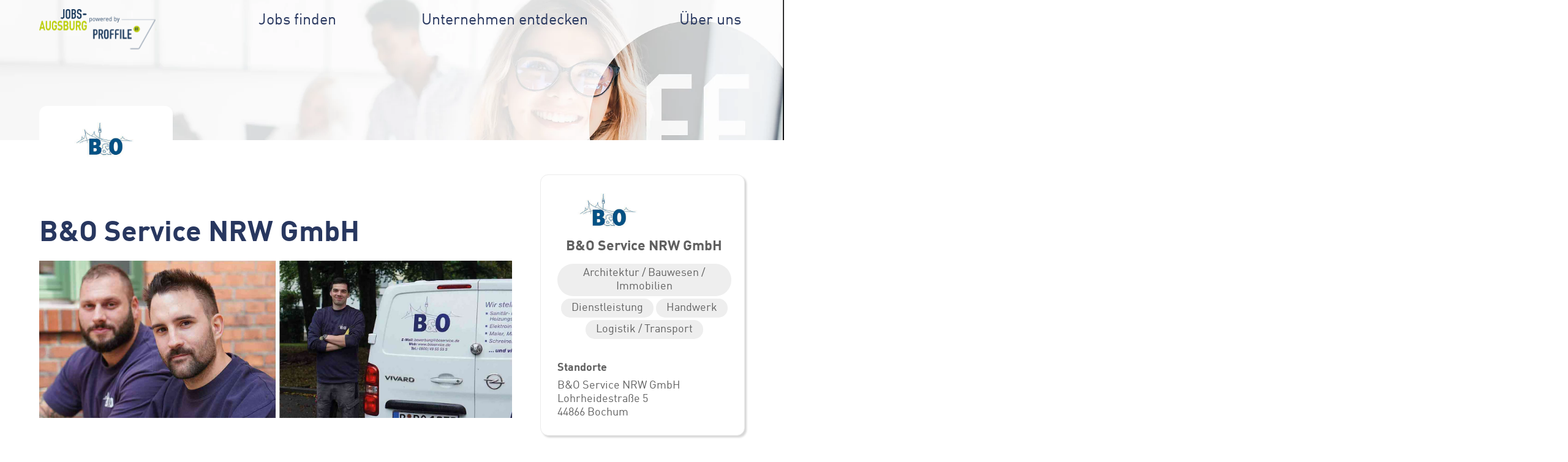

--- FILE ---
content_type: text/html; charset=UTF-8
request_url: https://jobs-augsburg.com/unternehmen/B-O-Service-NRW-GmbH--575.html
body_size: 3679
content:
<!doctype html> <html lang="de"> <head> <meta charset="utf-8"> <meta http-equiv="X-UA-Compatible" content="IE=edge"> <title>B&amp;O Service NRW GmbH Jobs und Stellenangebote bei jobs-augsburg.com</title> <meta name="description" content="B&amp;O Service NRW GmbH Firmenprofil und Stellenangebote. Jobs von B&amp;O Service NRW GmbH auf jobs-augsburg.com entdecken." /> <meta name="keywords" content="B&amp;O Service NRW GmbH, Jobs bei B&amp;O Service NRW GmbH, Stellenangebote von B&amp;O Service NRW GmbH, Augsburg, B&amp;O Service NRW GmbH Augsburg" /> <meta name="author" content="Augsburg" /> <meta name="publisher" content="SMK Süddeutsche Online KG"> <meta name="Copyright" content="SMK Medien GmbH & Co. KG" /> <meta name="audience" content="all"> <meta name="robots" content="index, follow"> <meta name="revisit-after" content="1 day"> <meta name="language" content="de"> <meta name="DC.title" content="B&amp;O Service NRW GmbH Jobs und Stellenangebote bei jobs-augsburg.com"> <meta property="og:title" content="B&amp;O Service NRW GmbH Jobs und Stellenangebote bei jobs-augsburg.com" /> <meta name="DC.creator" content="Augsburg"> <meta name="DC.subject" content="B&amp;O Service NRW GmbH Firmenprofil und Stellenangebote. Jobs von B&amp;O Service NRW GmbH auf jobs-augsburg.com entdecken."> <meta property="og:description" content="B&amp;O Service NRW GmbH Firmenprofil und Stellenangebote. Jobs von B&amp;O Service NRW GmbH auf jobs-augsburg.com entdecken." /> <meta name="DC.publisher" content="SMK Süddeutsche Online KG"> <meta property="og:url" content="https://jobs-augsburg.com/unternehmen/B-O-Service-NRW-GmbH--575.html" /> <meta property="og:type" content="website" /> <meta property="og:locale" content="de_DE" /> <meta property="og:image" content="https://jobs-augsburg.com/images/cache/575/profile_image_0.jpg" /> <link rel="apple-touch-icon" sizes="180x180" href="/static/img/favicons/apple-touch-icon.png"> <link rel="icon" type="image/png" sizes="32x32" href="/static/img/favicons/favicon-32x32.png"> <link rel="icon" type="image/png" sizes="16x16" href="/static/img/favicons/favicon-16x16.png"> <link rel="manifest" href="/static/img/favicons/site.webmanifest"> <link rel="mask-icon" href="/static/img/favicons/safari-pinned-tab.svg" color="#bccf00"> <meta name="msapplication-TileColor" content="#1b375b"> <meta name="theme-color" content="#ffffff"> <meta name="viewport" content="width=device-width, initial-scale=1"> <link rel="stylesheet" href="/static/css/front/smk.min.css?1741702558" /> <script type="text/javascript" src="/static/js/front/smk.min.js?1741702558"></script> </head> <body> <div class="wrapper"> <header class="no-stage"> <picture> <source type="image/webp" srcset="/static/img/frontend/versions/header_image_small.webp 3838w,
                                /static/img/frontend/versions/header_image_small.jpg.2500.webp 2500w,
                                /static/img/frontend/versions/header_image_small.jpg.1700.webp 1700w,
                                /static/img/frontend/versions/header_image_small.jpg.1000.webp 1000w" sizes="100vw" media="(orientation: landscape)"> <source srcset="/static/img/frontend/versions/header_image_small.jpg 3838w,
                                /static/img/frontend/versions/header_image_small.jpg.2500.jpg 2500w,
                                /static/img/frontend/versions/header_image_small.jpg.1700.jpg 1700w,
                                /static/img/frontend/versions/header_image_small.jpg.1000.jpg 1000w" sizes="100vw" media="(orientation: landscape)"> <source type="image/webp" srcset="/static/img/frontend/versions/header_image_small_portrait.webp 2175w,
                                /static/img/frontend/versions/header_image_small_portrait.jpg.1700.webp 1700w,
                                /static/img/frontend/versions/header_image_small_portrait.jpg.1000.webp 1000w,
                                /static/img/frontend/versions/header_image_small_portrait.jpg.700.webp 700w,
                                /static/img/frontend/versions/header_image_small_portrait.jpg.500.webp 500w" sizes="100vw" media="(orientation: portrait)"> <source srcset="/static/img/frontend/versions/header_image_small_portrait.jpg 2175w,
                                /static/img/frontend/versions/header_image_small_portrait.jpg.1700.jpg 1700w,
                                /static/img/frontend/versions/header_image_small_portrait.jpg.1000.jpg 1000w,
                                /static/img/frontend/versions/header_image_small_portrait.jpg.700.jpg 700w,
                                /static/img/frontend/versions/header_image_small_portrait.jpg.500.jpg 500w" sizes="100vw" media="(orientation: portrait)"> <img class="background-image" src="/static/img/frontend/versions/header_image_small.jpg.1700.jpg" alt="B&amp;O Service NRW GmbH Jobs und Stellenangebote bei jobs-augsburg.com Header Image Small"/> </picture> <div class="bar relative"> <div class="grid-inner"> <div class="logo-container"><a href="/"><img src="/static/img/frontend/logos/jobs-augsburg-logo.svg" alt="jobs-augsburg.com Logo für Stellenangebote, Jobs und Ausbildungsplätze" /></a></div> <div class="menu"> <a href="/suche" class="" data-text="Jobs finden">Jobs finden</a> <a href="/unternehmen/" class="" data-text="Unternehmen entdecken">Unternehmen entdecken</a> <a href="https://www.proffile.de/fuer-arbeitgeber/" data-text="Über uns" target="_blank">Über uns</a> </div> <div class="hamburger hamburger--3dx"> <div class="hamburger-box"> <div class="hamburger-inner"></div> </div> </div> </div> <div class="mobile-menu"> <a href="/suche" class="" data-text="Jobs finden">Jobs finden</a> <a href="/unternehmen/" class="" data-text="Unternehmen entdecken">Unternehmen entdecken</a> <a href="https://www.proffile.de/fuer-arbeitgeber/" data-text="Über uns" target="_blank">Über uns</a> </div> </div> </header> <div class="content company"> <div class="grid-inner space-between flex"> <div class="col8 company-content"> <div class="company-header"> <div class="company-logo"> <img src="/images/cache/575/logo.jpg.500.jpg" alt="B&amp;O Service NRW GmbH Logo"> </div> </div> <h1>B&amp;O Service NRW GmbH</h1> <div class="block"> <div class="hero-image"> <img src="/images/cache/575/profile_image_0.jpg.1920.jpg" alt=""> </div> </div> <div class="block"> <h2 style="color: #707070;background-color: #FFF">Plant. Baut. Repariert.</h2> </div> <div class="block"> </div> <div class="block"> <div class="text" style="color: #707070;background-color: #FFF"> <p><strong>Gründung: </strong>1958</p> <p><strong>Firmenzentrale: </strong>44866 Bochum</p> </div> </div> <div class="block"> <div class="text" style="color: #707070;background-color: #FFF"> <p>B&amp;O plant, baut und bewirtschaftet bezahlbaren Wohnraum mit traditionellem Handwerk und innovativer Technologie. Neben Instandhaltungs- und Sanierungsarbeiten für derzeit etwa 600.000 Wohnungen jährlich bietet B&amp;O Unternehmen der Wohnungswirtschaft speziell entwickelte Lösungen für den Bereich Modernisierung sowohl im Rahmen des Mieterwechsels als auch im bewohnten Zustand eines Gebäudes.</p> <p> </p> <p>  Zusätzlich erstellt das vor rund 60 Jahren in Oberbayern gegründete Handwerksunternehmen mit seinen rund 2.200 Mitarbeitern an über 30 Standorten in Deutschland innovative Lösungen für bezahlbaren Wohnraum wie Parkplatzüberbauungen, Dachaufstockungen und serielles Bauen mit Holz-Hybrid-Häusern. Mit der 2016 erworbenen Applikation magicplan, die eine Grundrissaufnahme mittels Augmented-Reality-Technologie ermöglicht, übernimmt B&amp;O eine Vorreiterrolle in der Branche und bietet seinen Kunden Möglichkeiten der nachhaltigen Prozessoptimierung von Handwerksleistungen.</p> <p><br></p> </div> </div> <div class="block"> <div class="hero-image"> <img src="/images/cache/575/profile_image_1.jpg.1920.jpg" alt=""> </div> </div> <div class="block"> <h2 style="color: #707070;background-color: #FFF">Unsere Vorteile</h2> </div> <div class="block"> <h3 style="color: #707070;background-color: #FFF">Weiterbildung</h3> </div> <div class="block"> <div class="text" style="color: #707070;background-color: #FFF"> <ul> <li>B&amp;O Online Akademie</li> <li>Coaching</li> <li>E-Learning</li> <li>Individuelle Weiterbildungsmöglichkeiten</li> <li>Regelmäßige Schulungen</li> </ul> </div> </div> <div class="block"> <h3 style="color: #707070;background-color: #FFF">Weitere</h3> </div> <div class="block"> <div class="text" style="color: #707070;background-color: #FFF"> <ul> <li>Mitarbeiterevents</li> <li>Mitarbeiterrabatte</li> <li>Vielfältige Partnerprogramme und Vorzüge (u.a. Corporate Benefits Programm, B&amp;O Parkhotel, Sporttickets)</li> </ul> </div> </div> <div class="block"> <h2 style="color: #707070;background-color: #FFF">Alle Fakten über uns</h2> </div> <div class="block"> <h3 style="color: #707070;background-color: #FFF">Geschäftsfelder</h3> </div> <div class="block"> <div class="text" style="color: #707070;background-color: #FFF"> <p>Bau, Service und Technologie</p> </div> </div> <div class="block"> <h3 style="color: #707070;background-color: #FFF">Branche</h3> </div> <div class="block"> <div class="meta-data" style="color: #707070;background-color: #FFF"> <div> <h3>Branchen</h3>
                    Architektur / Bauwesen / Immobilien, Dienstleistung, Handwerk, Logistik / Transport
                </div> </div> </div> <div class="block"> <h3 style="color: #707070;background-color: #FFF">Mitarbeiter</h3> </div> <div class="block"> <div class="text" style="color: #707070;background-color: #FFF"> <p>Mitarbeiter: 2200</p> </div> </div> <div class="block"> <div class="hero-image"> <img src="/images/cache/575/profile_image_2.jpg.1920.jpg" alt=""> </div> </div> <div class="block"> <h2 style="color: #707070;background-color: #FFF">Direkt in Kontakt kommen</h2> </div> <div class="block"> <div class="social-icons flex"> </div> </div> <div class="block"> <div class="contact-infos" style="color: #707070;background-color: #FFF"> <strong> Lisa Remmelberger</strong><br/>
    Personalabteilung<br/>
Tel.: +49 800 4950-060<br/>
    Email: <script type="text/javascript">document.write(unescape('%3c%61%20%68%72%65%66%3d%22%6d%61%69%6c%74%6f%3a%62%65%77%65%72%62%75%6e%67%40%62%6f%73%65%72%76%69%63%65%2e%64%65%22%20%3e%62%65%77%65%72%62%75%6e%67%40%62%6f%73%65%72%76%69%63%65%2e%64%65%3c%2f%61%3e'))</script> </div> </div> <div class="block"> <div class="text" style="color: #707070;background-color: #FFF"> <p><strong>Firmenzentrale</strong></p> <p>B&amp;O Service NRW GmbH</p> <p>Lohrheidestraße 5</p> <p>44866 Bochum</p> <p><br></p> <p>Tel.: 0800 49 50 060</p> <p>Email: <a href="about:blank" target="_blank">bewerbung@boservice.de</a></p> <p><a href="https://www.bo-gruppe.de/" target="_blank">www.bo-gruppe.de</a></p> </div> </div> </div> <div class="col3 info-boxes"> <div class="company-infos info-box"> <div class="company-logo"> <img src="/images/cache/575/logo.jpg.500.jpg" alt="B&amp;O Service NRW GmbH Logo"> </div> <div class="company-name">B&amp;O Service NRW GmbH</div> <div class="company-sectors"> <div class="sector">Architektur / Bauwesen / Immobilien</div> <div class="sector">Dienstleistung</div> <div class="sector">Handwerk</div> <div class="sector">Logistik / Transport</div> </div> <div class="locations"> <h4>Standorte</h4> <p>
                                B&amp;O Service NRW GmbH<br/>
                                Lohrheidestraße 5<br/>
                                44866 Bochum<br/> </p> </div> </div> <div class="contact-infos info-box"> <h3>Direkt in Kontakt kommen</h3> <div class="contact-person"> <div class="image"> <img src="/static/img/frontend/contact-placeholder.svg" alt=""/> </div> <div> <strong> Lisa Remmelberger</strong><br/>
                                                                                                                Personalabteilung<br>
                                                                        +49 800 4950-060<br/> <script type="text/javascript">document.write(unescape('%3c%61%20%68%72%65%66%3d%22%6d%61%69%6c%74%6f%3a%62%65%77%65%72%62%75%6e%67%40%62%6f%73%65%72%76%69%63%65%2e%64%65%22%20%3e%62%65%77%65%72%62%75%6e%67%40%62%6f%73%65%72%76%69%63%65%2e%64%65%3c%2f%61%3e'))</script> </div> </div> </div> </div> </div> <div class="proffile-circle-spacer"></div> </div> <footer class=""> <div class="proffile-circle"></div> <div class="grid-inner"> <div class="col"> <h3>Für Jobsuchende</h3> <ul class="domain-list"> <li><a href="https://jobs-ulm.de/" class="">jobs-ulm.de</a></li> <li><a href="https://jobs-augsburg.com/" class="active">jobs-augsburg.com</a></li> <li><a href="https://jobs-goeppingen.de/" class="">jobs-goeppingen.de</a></li> <li><a href="https://jobs-stuttgart.net/" class="">jobs-stuttgart.net</a></li> </ul> </div> <div class="col"> <h3>Für Arbeitgeber</h3> <ul class="domain-list"> <li><a href="/login">Login</a></li> </ul> </div> <div class="col"> <h3>Folgen Sie uns!</h3> <div class="social-icons"> <a href="https://www.instagram.com/proffile_de/" class="social-icon instagram"></a> <a href="https://www.facebook.com/Proffile.de" class="social-icon facebook"></a> <a href="https://de.linkedin.com/company/proffile" class="social-icon linkedin"></a> </div> </div> <div class="col"> <a href="/"><img src="/static/img/frontend/logo.svg" alt="Proffile - Arbeitgeber der Region, die Stellen, Jobs und Ausbildungsplätze anbieten" class="proffile-logo" width="250" height="140"/></a> </div> <div class="border"></div> <div class="flex flex-start"> <div class="copyright">
                ©copyright 2026
            </div> <div class="footer-menu"> <a href="https://www.proffile.de/datenschutzerklaerung/" target="_blank">Datenschutz</a> <a href="https://www.proffile.de/impressum/" target="_blank">Impressum</a> </div> </div> </div> </footer> </div> </body> </html>

--- FILE ---
content_type: text/css
request_url: https://jobs-augsburg.com/static/css/front/smk.min.css?1741702558
body_size: 26535
content:
/*
	HTML5 Reset :: style.css
	----------------------------------------------------------
	We have learned much from/been inspired by/taken code where offered from:

	Eric Meyer					:: http://meyerweb.com
	HTML5 Doctor				:: http://html5doctor.com
	and the HTML5 Boilerplate	:: http://html5boilerplate.com

-------------------------------------------------------------------------------*/

/* Let's default this puppy out
-------------------------------------------------------------------------------*/

html, body, body div, span, object, iframe, h1, h2, h3, h4, h5, h6, p, blockquote, pre, abbr, address, cite, code, del, dfn, em, img, ins, kbd, q, samp, small, strong, sub, sup, var, b, i, dl, dt, dd, ol, ul, li, fieldset, form, label, legend, table, caption, tbody, tfoot, thead, tr, th, td, article, aside, figure, footer, header, menu, nav, section, time, mark, audio, video, details, summary {
	margin: 0;
	padding: 0;
	border: 0;
	font-size: 100%;
	font-weight: normal;
	vertical-align: baseline;
	background: transparent;
}

article, aside, figure, footer, header, nav, section, details, summary {display: block;}

/* Handle box-sizing while better addressing child elements:
   http://css-tricks.com/inheriting-box-sizing-probably-slightly-better-best-practice/ */
html {
	box-sizing: border-box;
}

*,
*:before,
*:after {
	box-sizing: inherit;
}

/* consider resetting the default cursor: https://gist.github.com/murtaugh/5247154 */

/* Responsive images and other embedded objects */
/* if you don't have full control over `img` tags (if you have to overcome attributes), consider adding height: auto */
img,
object,
embed {max-width: 100%;}

/*
   Note: keeping IMG here will cause problems if you're using foreground images as sprites.
	In fact, it *will* cause problems with Google Maps' controls at small size.
	If this is the case for you, try uncommenting the following:

#map img {
		max-width: none;
}
*/

/* force a vertical scrollbar to prevent a jumpy page */
html {overflow-y: scroll;}

/* we use a lot of ULs that aren't bulleted.
	you'll have to restore the bullets within content,
	which is fine because they're probably customized anyway */
ul {list-style: none;}

blockquote, q {quotes: none;}

blockquote:before,
blockquote:after,
q:before,
q:after {content: ''; content: none;}

a {margin: 0; padding: 0; font-size: 100%; vertical-align: baseline; background: transparent;}

del {text-decoration: line-through;}

abbr[title], dfn[title] {border-bottom: 1px dotted #000; cursor: help;}

/* tables still need cellspacing="0" in the markup */
table {border-collapse: collapse; border-spacing: 0;}
th {font-weight: bold; vertical-align: bottom;}
td {font-weight: normal; vertical-align: top;}

hr {display: block; height: 1px; border: 0; border-top: 1px solid #ccc; margin: 1em 0; padding: 0;}

input, select {vertical-align: middle;}

pre {
    white-space: pre; /* CSS2 */
    white-space: pre-wrap; /* CSS 2.1 */
    white-space: pre-line; /* CSS 3 (and 2.1 as well, actually) */
    word-wrap: break-word; /* IE */
}

input[type="radio"] {vertical-align: text-bottom;}
input[type="checkbox"] {vertical-align: bottom;}
.ie7 input[type="checkbox"] {vertical-align: baseline;}
.ie6 input {vertical-align: text-bottom;}

select, input, textarea {font: 99% sans-serif;}

table {font-size: inherit; font: 100%;}

small {font-size: 85%;}

strong {font-weight: bold;}

td, td img {vertical-align: top;}

/* Make sure sup and sub don't mess with your line-heights http://gist.github.com/413930 */
sub, sup {font-size: 75%; line-height: 0; position: relative;}
sup {top: -0.5em;}
sub {bottom: -0.25em;}

/* standardize any monospaced elements */
pre, code, kbd, samp {font-family: monospace, sans-serif;}

/* hand cursor on clickable elements */
.clickable,
label,
input[type=button],
input[type=submit],
input[type=file],
button {cursor: pointer;}

/* Webkit browsers add a 2px margin outside the chrome of form elements */
button, input, select, textarea {margin: 0;}

/* make buttons play nice in IE */
button,
input[type=button] {width: auto; overflow: visible;}

/* scale images in IE7 more attractively */
.ie7 img {-ms-interpolation-mode: bicubic;}

/* prevent BG image flicker upon hover
   (commented out as usage is rare, and the filter syntax messes with some pre-processors)
.ie6 html {filter: expression(document.execCommand("BackgroundImageCache", false, true));}
*/

/* let's clear some floats */
.clearfix:before, .clearfix:after { content: "\0020"; display: block; height: 0; overflow: hidden; }
.clearfix:after { clear: both; }
.clearfix { zoom: 1; }

@font-face {
  font-family: "DINProffile";
  font-weight: 200;
  src: url("/static/css/fonts/DINLi.eot?#iefix");
  src: url("/static/css/fonts/DINLi.eot?#iefix") format("eot"), url("/static/css/fonts/DINLi.woff2") format("woff2"), url("/static/css/fonts/DINLi.woff") format("woff"), url("/static/css/fonts/DINLi.ttf") format("truetype"), url("/static/css/fonts/DINLi.svg#DINLi") format("svg");
}
@font-face {
  font-family: "DINProffile";
  font-weight: 400;
  src: url("/static/css/fonts/DINRegular.eot?#iefix");
  src: url("/static/css/fonts/DINRegular.eot?#iefix") format("eot"), url("/static/css/fonts/DINRegular.woff2") format("woff2"), url("/static/css/fonts/DINRegular.woff") format("woff"), url("/static/css/fonts/DINRegular.ttf") format("truetype"), url("/static/css/fonts/DINRegular.svg#DINRegular") format("svg");
}
@font-face {
  font-family: "DINProffile";
  font-weight: 700;
  src: url("/static/css/fonts/DINBd.eot?#iefix");
  src: url("/static/css/fonts/DINBd.eot?#iefix") format("eot"), url("/static/css/fonts/DINBd.woff2") format("woff2"), url("/static/css/fonts/DINBd.woff") format("woff"), url("/static/css/fonts/DINBd.ttf") format("truetype"), url("/static/css/fonts/DINBd.svg#DINBd") format("svg");
}
@font-face {
  font-family: "DINProffile";
  font-weight: 900;
  src: url("/static/css/fonts/DINEngschriftStd.eot?#iefix");
  src: url("/static/css/fonts/DINEngschriftStd.eot?#iefix") format("eot"), url("/static/css/fonts/DINEngschriftStd.woff2") format("woff2"), url("/static/css/fonts/DINEngschriftStd.woff") format("woff"), url("/static/css/fonts/DINEngschriftStd.ttf") format("truetype"), url("/static/css/fonts/DINEngschriftStd.svg#DINEngschriftStd") format("svg");
}

/*# sourceMappingURL=fonts.css.map */

.select2-container{box-sizing:border-box;display:inline-block;margin:0;position:relative;vertical-align:middle}.select2-container .select2-selection--single{box-sizing:border-box;cursor:pointer;display:block;height:28px;user-select:none;-webkit-user-select:none}.select2-container .select2-selection--single .select2-selection__rendered{display:block;padding-left:8px;padding-right:20px;overflow:hidden;text-overflow:ellipsis;white-space:nowrap}.select2-container .select2-selection--single .select2-selection__clear{background-color:transparent;border:none;font-size:1em}.select2-container[dir="rtl"] .select2-selection--single .select2-selection__rendered{padding-right:8px;padding-left:20px}.select2-container .select2-selection--multiple{box-sizing:border-box;cursor:pointer;display:block;min-height:32px;user-select:none;-webkit-user-select:none}.select2-container .select2-selection--multiple .select2-selection__rendered{display:inline;list-style:none;padding:0}.select2-container .select2-selection--multiple .select2-selection__clear{background-color:transparent;border:none;font-size:1em}.select2-container .select2-search--inline .select2-search__field{box-sizing:border-box;border:none;font-size:100%;margin-top:5px;margin-left:5px;padding:0;max-width:100%;resize:none;height:18px;vertical-align:bottom;font-family:sans-serif;overflow:hidden;word-break:keep-all}.select2-container .select2-search--inline .select2-search__field::-webkit-search-cancel-button{-webkit-appearance:none}.select2-dropdown{background-color:white;border:1px solid #aaa;border-radius:4px;box-sizing:border-box;display:block;position:absolute;left:-100000px;width:100%;z-index:1051}.select2-results{display:block}.select2-results__options{list-style:none;margin:0;padding:0}.select2-results__option{padding:6px;user-select:none;-webkit-user-select:none}.select2-results__option--selectable{cursor:pointer}.select2-container--open .select2-dropdown{left:0}.select2-container--open .select2-dropdown--above{border-bottom:none;border-bottom-left-radius:0;border-bottom-right-radius:0}.select2-container--open .select2-dropdown--below{border-top:none;border-top-left-radius:0;border-top-right-radius:0}.select2-search--dropdown{display:block;padding:4px}.select2-search--dropdown .select2-search__field{padding:4px;width:100%;box-sizing:border-box}.select2-search--dropdown .select2-search__field::-webkit-search-cancel-button{-webkit-appearance:none}.select2-search--dropdown.select2-search--hide{display:none}.select2-close-mask{border:0;margin:0;padding:0;display:block;position:fixed;left:0;top:0;min-height:100%;min-width:100%;height:auto;width:auto;opacity:0;z-index:99;background-color:#fff;filter:alpha(opacity=0)}.select2-hidden-accessible{border:0 !important;clip:rect(0 0 0 0) !important;-webkit-clip-path:inset(50%) !important;clip-path:inset(50%) !important;height:1px !important;overflow:hidden !important;padding:0 !important;position:absolute !important;width:1px !important;white-space:nowrap !important}.select2-container--default .select2-selection--single{background-color:#fff;border:1px solid #aaa;border-radius:4px}.select2-container--default .select2-selection--single .select2-selection__rendered{color:#444;line-height:28px}.select2-container--default .select2-selection--single .select2-selection__clear{cursor:pointer;float:right;font-weight:bold;height:26px;margin-right:20px;padding-right:0px}.select2-container--default .select2-selection--single .select2-selection__placeholder{color:#999}.select2-container--default .select2-selection--single .select2-selection__arrow{height:26px;position:absolute;top:1px;right:1px;width:20px}.select2-container--default .select2-selection--single .select2-selection__arrow b{border-color:#888 transparent transparent transparent;border-style:solid;border-width:5px 4px 0 4px;height:0;left:50%;margin-left:-4px;margin-top:-2px;position:absolute;top:50%;width:0}.select2-container--default[dir="rtl"] .select2-selection--single .select2-selection__clear{float:left}.select2-container--default[dir="rtl"] .select2-selection--single .select2-selection__arrow{left:1px;right:auto}.select2-container--default.select2-container--disabled .select2-selection--single{background-color:#eee;cursor:default}.select2-container--default.select2-container--disabled .select2-selection--single .select2-selection__clear{display:none}.select2-container--default.select2-container--open .select2-selection--single .select2-selection__arrow b{border-color:transparent transparent #888 transparent;border-width:0 4px 5px 4px}.select2-container--default .select2-selection--multiple{background-color:white;border:1px solid #aaa;border-radius:4px;cursor:text;padding-bottom:5px;padding-right:5px;position:relative}.select2-container--default .select2-selection--multiple.select2-selection--clearable{padding-right:25px}.select2-container--default .select2-selection--multiple .select2-selection__clear{cursor:pointer;font-weight:bold;height:20px;margin-right:10px;margin-top:5px;position:absolute;right:0;padding:1px}.select2-container--default .select2-selection--multiple .select2-selection__choice{background-color:#e4e4e4;border:1px solid #aaa;border-radius:4px;box-sizing:border-box;display:inline-block;margin-left:5px;margin-top:5px;padding:0;padding-left:20px;position:relative;max-width:100%;overflow:hidden;text-overflow:ellipsis;vertical-align:bottom;white-space:nowrap}.select2-container--default .select2-selection--multiple .select2-selection__choice__display{cursor:default;padding-left:2px;padding-right:5px}.select2-container--default .select2-selection--multiple .select2-selection__choice__remove{background-color:transparent;border:none;border-right:1px solid #aaa;border-top-left-radius:4px;border-bottom-left-radius:4px;color:#999;cursor:pointer;font-size:1em;font-weight:bold;padding:0 4px;position:absolute;left:0;top:0}.select2-container--default .select2-selection--multiple .select2-selection__choice__remove:hover,.select2-container--default .select2-selection--multiple .select2-selection__choice__remove:focus{background-color:#f1f1f1;color:#333;outline:none}.select2-container--default[dir="rtl"] .select2-selection--multiple .select2-selection__choice{margin-left:5px;margin-right:auto}.select2-container--default[dir="rtl"] .select2-selection--multiple .select2-selection__choice__display{padding-left:5px;padding-right:2px}.select2-container--default[dir="rtl"] .select2-selection--multiple .select2-selection__choice__remove{border-left:1px solid #aaa;border-right:none;border-top-left-radius:0;border-bottom-left-radius:0;border-top-right-radius:4px;border-bottom-right-radius:4px}.select2-container--default[dir="rtl"] .select2-selection--multiple .select2-selection__clear{float:left;margin-left:10px;margin-right:auto}.select2-container--default.select2-container--focus .select2-selection--multiple{border:solid black 1px;outline:0}.select2-container--default.select2-container--disabled .select2-selection--multiple{background-color:#eee;cursor:default}.select2-container--default.select2-container--disabled .select2-selection__choice__remove{display:none}.select2-container--default.select2-container--open.select2-container--above .select2-selection--single,.select2-container--default.select2-container--open.select2-container--above .select2-selection--multiple{border-top-left-radius:0;border-top-right-radius:0}.select2-container--default.select2-container--open.select2-container--below .select2-selection--single,.select2-container--default.select2-container--open.select2-container--below .select2-selection--multiple{border-bottom-left-radius:0;border-bottom-right-radius:0}.select2-container--default .select2-search--dropdown .select2-search__field{border:1px solid #aaa}.select2-container--default .select2-search--inline .select2-search__field{background:transparent;border:none;outline:0;box-shadow:none;-webkit-appearance:textfield}.select2-container--default .select2-results>.select2-results__options{max-height:200px;overflow-y:auto}.select2-container--default .select2-results__option .select2-results__option{padding-left:1em}.select2-container--default .select2-results__option .select2-results__option .select2-results__group{padding-left:0}.select2-container--default .select2-results__option .select2-results__option .select2-results__option{margin-left:-1em;padding-left:2em}.select2-container--default .select2-results__option .select2-results__option .select2-results__option .select2-results__option{margin-left:-2em;padding-left:3em}.select2-container--default .select2-results__option .select2-results__option .select2-results__option .select2-results__option .select2-results__option{margin-left:-3em;padding-left:4em}.select2-container--default .select2-results__option .select2-results__option .select2-results__option .select2-results__option .select2-results__option .select2-results__option{margin-left:-4em;padding-left:5em}.select2-container--default .select2-results__option .select2-results__option .select2-results__option .select2-results__option .select2-results__option .select2-results__option .select2-results__option{margin-left:-5em;padding-left:6em}.select2-container--default .select2-results__option--group{padding:0}.select2-container--default .select2-results__option--disabled{color:#999}.select2-container--default .select2-results__option--selected{background-color:#ddd}.select2-container--default .select2-results__option--highlighted.select2-results__option--selectable{background-color:#5897fb;color:white}.select2-container--default .select2-results__group{cursor:default;display:block;padding:6px}.select2-container--classic .select2-selection--single{background-color:#f7f7f7;border:1px solid #aaa;border-radius:4px;outline:0;background-image:-webkit-linear-gradient(top, #fff 50%, #eee 100%);background-image:-o-linear-gradient(top, #fff 50%, #eee 100%);background-image:linear-gradient(to bottom, #fff 50%, #eee 100%);background-repeat:repeat-x;filter:progid:DXImageTransform.Microsoft.gradient(startColorstr='#FFFFFFFF', endColorstr='#FFEEEEEE', GradientType=0)}.select2-container--classic .select2-selection--single:focus{border:1px solid #5897fb}.select2-container--classic .select2-selection--single .select2-selection__rendered{color:#444;line-height:28px}.select2-container--classic .select2-selection--single .select2-selection__clear{cursor:pointer;float:right;font-weight:bold;height:26px;margin-right:20px}.select2-container--classic .select2-selection--single .select2-selection__placeholder{color:#999}.select2-container--classic .select2-selection--single .select2-selection__arrow{background-color:#ddd;border:none;border-left:1px solid #aaa;border-top-right-radius:4px;border-bottom-right-radius:4px;height:26px;position:absolute;top:1px;right:1px;width:20px;background-image:-webkit-linear-gradient(top, #eee 50%, #ccc 100%);background-image:-o-linear-gradient(top, #eee 50%, #ccc 100%);background-image:linear-gradient(to bottom, #eee 50%, #ccc 100%);background-repeat:repeat-x;filter:progid:DXImageTransform.Microsoft.gradient(startColorstr='#FFEEEEEE', endColorstr='#FFCCCCCC', GradientType=0)}.select2-container--classic .select2-selection--single .select2-selection__arrow b{border-color:#888 transparent transparent transparent;border-style:solid;border-width:5px 4px 0 4px;height:0;left:50%;margin-left:-4px;margin-top:-2px;position:absolute;top:50%;width:0}.select2-container--classic[dir="rtl"] .select2-selection--single .select2-selection__clear{float:left}.select2-container--classic[dir="rtl"] .select2-selection--single .select2-selection__arrow{border:none;border-right:1px solid #aaa;border-radius:0;border-top-left-radius:4px;border-bottom-left-radius:4px;left:1px;right:auto}.select2-container--classic.select2-container--open .select2-selection--single{border:1px solid #5897fb}.select2-container--classic.select2-container--open .select2-selection--single .select2-selection__arrow{background:transparent;border:none}.select2-container--classic.select2-container--open .select2-selection--single .select2-selection__arrow b{border-color:transparent transparent #888 transparent;border-width:0 4px 5px 4px}.select2-container--classic.select2-container--open.select2-container--above .select2-selection--single{border-top:none;border-top-left-radius:0;border-top-right-radius:0;background-image:-webkit-linear-gradient(top, #fff 0%, #eee 50%);background-image:-o-linear-gradient(top, #fff 0%, #eee 50%);background-image:linear-gradient(to bottom, #fff 0%, #eee 50%);background-repeat:repeat-x;filter:progid:DXImageTransform.Microsoft.gradient(startColorstr='#FFFFFFFF', endColorstr='#FFEEEEEE', GradientType=0)}.select2-container--classic.select2-container--open.select2-container--below .select2-selection--single{border-bottom:none;border-bottom-left-radius:0;border-bottom-right-radius:0;background-image:-webkit-linear-gradient(top, #eee 50%, #fff 100%);background-image:-o-linear-gradient(top, #eee 50%, #fff 100%);background-image:linear-gradient(to bottom, #eee 50%, #fff 100%);background-repeat:repeat-x;filter:progid:DXImageTransform.Microsoft.gradient(startColorstr='#FFEEEEEE', endColorstr='#FFFFFFFF', GradientType=0)}.select2-container--classic .select2-selection--multiple{background-color:white;border:1px solid #aaa;border-radius:4px;cursor:text;outline:0;padding-bottom:5px;padding-right:5px}.select2-container--classic .select2-selection--multiple:focus{border:1px solid #5897fb}.select2-container--classic .select2-selection--multiple .select2-selection__clear{display:none}.select2-container--classic .select2-selection--multiple .select2-selection__choice{background-color:#e4e4e4;border:1px solid #aaa;border-radius:4px;display:inline-block;margin-left:5px;margin-top:5px;padding:0}.select2-container--classic .select2-selection--multiple .select2-selection__choice__display{cursor:default;padding-left:2px;padding-right:5px}.select2-container--classic .select2-selection--multiple .select2-selection__choice__remove{background-color:transparent;border:none;border-top-left-radius:4px;border-bottom-left-radius:4px;color:#888;cursor:pointer;font-size:1em;font-weight:bold;padding:0 4px}.select2-container--classic .select2-selection--multiple .select2-selection__choice__remove:hover{color:#555;outline:none}.select2-container--classic[dir="rtl"] .select2-selection--multiple .select2-selection__choice{margin-left:5px;margin-right:auto}.select2-container--classic[dir="rtl"] .select2-selection--multiple .select2-selection__choice__display{padding-left:5px;padding-right:2px}.select2-container--classic[dir="rtl"] .select2-selection--multiple .select2-selection__choice__remove{border-top-left-radius:0;border-bottom-left-radius:0;border-top-right-radius:4px;border-bottom-right-radius:4px}.select2-container--classic.select2-container--open .select2-selection--multiple{border:1px solid #5897fb}.select2-container--classic.select2-container--open.select2-container--above .select2-selection--multiple{border-top:none;border-top-left-radius:0;border-top-right-radius:0}.select2-container--classic.select2-container--open.select2-container--below .select2-selection--multiple{border-bottom:none;border-bottom-left-radius:0;border-bottom-right-radius:0}.select2-container--classic .select2-search--dropdown .select2-search__field{border:1px solid #aaa;outline:0}.select2-container--classic .select2-search--inline .select2-search__field{outline:0;box-shadow:none}.select2-container--classic .select2-dropdown{background-color:#fff;border:1px solid transparent}.select2-container--classic .select2-dropdown--above{border-bottom:none}.select2-container--classic .select2-dropdown--below{border-top:none}.select2-container--classic .select2-results>.select2-results__options{max-height:200px;overflow-y:auto}.select2-container--classic .select2-results__option--group{padding:0}.select2-container--classic .select2-results__option--disabled{color:grey}.select2-container--classic .select2-results__option--highlighted.select2-results__option--selectable{background-color:#3875d7;color:#fff}.select2-container--classic .select2-results__group{cursor:default;display:block;padding:6px}.select2-container--classic.select2-container--open .select2-dropdown{border-color:#5897fb}

/**
 * Swiper 10.0.4
 * Most modern mobile touch slider and framework with hardware accelerated transitions
 * https://swiperjs.com
 *
 * Copyright 2014-2023 Vladimir Kharlampidi
 *
 * Released under the MIT License
 *
 * Released on: July 8, 2023
 */

@font-face{font-family:swiper-icons;src:url('data:application/font-woff;charset=utf-8;base64, [base64]//wADZ2x5ZgAAAywAAADMAAAD2MHtryVoZWFkAAABbAAAADAAAAA2E2+eoWhoZWEAAAGcAAAAHwAAACQC9gDzaG10eAAAAigAAAAZAAAArgJkABFsb2NhAAAC0AAAAFoAAABaFQAUGG1heHAAAAG8AAAAHwAAACAAcABAbmFtZQAAA/gAAAE5AAACXvFdBwlwb3N0AAAFNAAAAGIAAACE5s74hXjaY2BkYGAAYpf5Hu/j+W2+MnAzMYDAzaX6QjD6/4//Bxj5GA8AuRwMYGkAPywL13jaY2BkYGA88P8Agx4j+/8fQDYfA1AEBWgDAIB2BOoAeNpjYGRgYNBh4GdgYgABEMnIABJzYNADCQAACWgAsQB42mNgYfzCOIGBlYGB0YcxjYGBwR1Kf2WQZGhhYGBiYGVmgAFGBiQQkOaawtDAoMBQxXjg/wEGPcYDDA4wNUA2CCgwsAAAO4EL6gAAeNpj2M0gyAACqxgGNWBkZ2D4/wMA+xkDdgAAAHjaY2BgYGaAYBkGRgYQiAHyGMF8FgYHIM3DwMHABGQrMOgyWDLEM1T9/w8UBfEMgLzE////P/5//f/V/xv+r4eaAAeMbAxwIUYmIMHEgKYAYjUcsDAwsLKxc3BycfPw8jEQA/[base64]/uznmfPFBNODM2K7MTQ45YEAZqGP81AmGGcF3iPqOop0r1SPTaTbVkfUe4HXj97wYE+yNwWYxwWu4v1ugWHgo3S1XdZEVqWM7ET0cfnLGxWfkgR42o2PvWrDMBSFj/IHLaF0zKjRgdiVMwScNRAoWUoH78Y2icB/yIY09An6AH2Bdu/UB+yxopYshQiEvnvu0dURgDt8QeC8PDw7Fpji3fEA4z/PEJ6YOB5hKh4dj3EvXhxPqH/SKUY3rJ7srZ4FZnh1PMAtPhwP6fl2PMJMPDgeQ4rY8YT6Gzao0eAEA409DuggmTnFnOcSCiEiLMgxCiTI6Cq5DZUd3Qmp10vO0LaLTd2cjN4fOumlc7lUYbSQcZFkutRG7g6JKZKy0RmdLY680CDnEJ+UMkpFFe1RN7nxdVpXrC4aTtnaurOnYercZg2YVmLN/d/gczfEimrE/fs/bOuq29Zmn8tloORaXgZgGa78yO9/cnXm2BpaGvq25Dv9S4E9+5SIc9PqupJKhYFSSl47+Qcr1mYNAAAAeNptw0cKwkAAAMDZJA8Q7OUJvkLsPfZ6zFVERPy8qHh2YER+3i/BP83vIBLLySsoKimrqKqpa2hp6+jq6RsYGhmbmJqZSy0sraxtbO3sHRydnEMU4uR6yx7JJXveP7WrDycAAAAAAAH//wACeNpjYGRgYOABYhkgZgJCZgZNBkYGLQZtIJsFLMYAAAw3ALgAeNolizEKgDAQBCchRbC2sFER0YD6qVQiBCv/H9ezGI6Z5XBAw8CBK/m5iQQVauVbXLnOrMZv2oLdKFa8Pjuru2hJzGabmOSLzNMzvutpB3N42mNgZGBg4GKQYzBhYMxJLMlj4GBgAYow/P/PAJJhLM6sSoWKfWCAAwDAjgbRAAB42mNgYGBkAIIbCZo5IPrmUn0hGA0AO8EFTQAA');font-weight:400;font-style:normal}:root{--swiper-theme-color:#007aff}:host{position:relative;display:block;margin-left:auto;margin-right:auto;z-index:1}.swiper{margin-left:auto;margin-right:auto;position:relative;overflow:hidden;overflow:clip;list-style:none;padding:0;z-index:1;display:block}.swiper-vertical>.swiper-wrapper{flex-direction:column}.swiper-wrapper{position:relative;width:100%;height:100%;z-index:1;display:flex;transition-property:transform;transition-timing-function:var(--swiper-wrapper-transition-timing-function,initial);box-sizing:content-box}.swiper-android .swiper-slide,.swiper-ios .swiper-slide,.swiper-wrapper{transform:translate3d(0px,0,0)}.swiper-horizontal{touch-action:pan-y}.swiper-vertical{touch-action:pan-x}.swiper-slide{flex-shrink:0;width:100%;height:100%;position:relative;transition-property:transform;display:block}.swiper-slide-invisible-blank{visibility:hidden}.swiper-autoheight,.swiper-autoheight .swiper-slide{height:auto}.swiper-autoheight .swiper-wrapper{align-items:flex-start;transition-property:transform,height}.swiper-backface-hidden .swiper-slide{transform:translateZ(0);-webkit-backface-visibility:hidden;backface-visibility:hidden}.swiper-3d.swiper-css-mode .swiper-wrapper{perspective:1200px}.swiper-3d .swiper-wrapper{transform-style:preserve-3d}.swiper-3d{perspective:1200px}.swiper-3d .swiper-cube-shadow,.swiper-3d .swiper-slide{transform-style:preserve-3d}.swiper-css-mode>.swiper-wrapper{overflow:auto;scrollbar-width:none;-ms-overflow-style:none}.swiper-css-mode>.swiper-wrapper::-webkit-scrollbar{display:none}.swiper-css-mode>.swiper-wrapper>.swiper-slide{scroll-snap-align:start start}.swiper-css-mode.swiper-horizontal>.swiper-wrapper{scroll-snap-type:x mandatory}.swiper-css-mode.swiper-vertical>.swiper-wrapper{scroll-snap-type:y mandatory}.swiper-css-mode.swiper-free-mode>.swiper-wrapper{scroll-snap-type:none}.swiper-css-mode.swiper-free-mode>.swiper-wrapper>.swiper-slide{scroll-snap-align:none}.swiper-css-mode.swiper-centered>.swiper-wrapper::before{content:'';flex-shrink:0;order:9999}.swiper-css-mode.swiper-centered>.swiper-wrapper>.swiper-slide{scroll-snap-align:center center;scroll-snap-stop:always}.swiper-css-mode.swiper-centered.swiper-horizontal>.swiper-wrapper>.swiper-slide:first-child{margin-inline-start:var(--swiper-centered-offset-before)}.swiper-css-mode.swiper-centered.swiper-horizontal>.swiper-wrapper::before{height:100%;min-height:1px;width:var(--swiper-centered-offset-after)}.swiper-css-mode.swiper-centered.swiper-vertical>.swiper-wrapper>.swiper-slide:first-child{margin-block-start:var(--swiper-centered-offset-before)}.swiper-css-mode.swiper-centered.swiper-vertical>.swiper-wrapper::before{width:100%;min-width:1px;height:var(--swiper-centered-offset-after)}.swiper-3d .swiper-slide-shadow,.swiper-3d .swiper-slide-shadow-bottom,.swiper-3d .swiper-slide-shadow-left,.swiper-3d .swiper-slide-shadow-right,.swiper-3d .swiper-slide-shadow-top{position:absolute;left:0;top:0;width:100%;height:100%;pointer-events:none;z-index:10}.swiper-3d .swiper-slide-shadow{background:rgba(0,0,0,.15)}.swiper-3d .swiper-slide-shadow-left{background-image:linear-gradient(to left,rgba(0,0,0,.5),rgba(0,0,0,0))}.swiper-3d .swiper-slide-shadow-right{background-image:linear-gradient(to right,rgba(0,0,0,.5),rgba(0,0,0,0))}.swiper-3d .swiper-slide-shadow-top{background-image:linear-gradient(to top,rgba(0,0,0,.5),rgba(0,0,0,0))}.swiper-3d .swiper-slide-shadow-bottom{background-image:linear-gradient(to bottom,rgba(0,0,0,.5),rgba(0,0,0,0))}.swiper-lazy-preloader{width:42px;height:42px;position:absolute;left:50%;top:50%;margin-left:-21px;margin-top:-21px;z-index:10;transform-origin:50%;box-sizing:border-box;border:4px solid var(--swiper-preloader-color,var(--swiper-theme-color));border-radius:50%;border-top-color:transparent}.swiper-watch-progress .swiper-slide-visible .swiper-lazy-preloader,.swiper:not(.swiper-watch-progress) .swiper-lazy-preloader{animation:swiper-preloader-spin 1s infinite linear}.swiper-lazy-preloader-white{--swiper-preloader-color:#fff}.swiper-lazy-preloader-black{--swiper-preloader-color:#000}@keyframes swiper-preloader-spin{0%{transform:rotate(0deg)}100%{transform:rotate(360deg)}}.swiper-virtual .swiper-slide{-webkit-backface-visibility:hidden;transform:translateZ(0)}.swiper-virtual.swiper-css-mode .swiper-wrapper::after{content:'';position:absolute;left:0;top:0;pointer-events:none}.swiper-virtual.swiper-css-mode.swiper-horizontal .swiper-wrapper::after{height:1px;width:var(--swiper-virtual-size)}.swiper-virtual.swiper-css-mode.swiper-vertical .swiper-wrapper::after{width:1px;height:var(--swiper-virtual-size)}:root{--swiper-navigation-size:44px}.swiper-button-next,.swiper-button-prev{position:absolute;top:var(--swiper-navigation-top-offset,50%);width:calc(var(--swiper-navigation-size)/ 44 * 27);height:var(--swiper-navigation-size);margin-top:calc(0px - (var(--swiper-navigation-size)/ 2));z-index:10;cursor:pointer;display:flex;align-items:center;justify-content:center;color:var(--swiper-navigation-color,var(--swiper-theme-color))}.swiper-button-next.swiper-button-disabled,.swiper-button-prev.swiper-button-disabled{opacity:.35;cursor:auto;pointer-events:none}.swiper-button-next.swiper-button-hidden,.swiper-button-prev.swiper-button-hidden{opacity:0;cursor:auto;pointer-events:none}.swiper-navigation-disabled .swiper-button-next,.swiper-navigation-disabled .swiper-button-prev{display:none!important}.swiper-button-next svg,.swiper-button-prev svg{width:100%;height:100%;object-fit:contain;transform-origin:center}.swiper-rtl .swiper-button-next svg,.swiper-rtl .swiper-button-prev svg{transform:rotate(180deg)}.swiper-button-prev,.swiper-rtl .swiper-button-next{left:var(--swiper-navigation-sides-offset,10px);right:auto}.swiper-button-next,.swiper-rtl .swiper-button-prev{right:var(--swiper-navigation-sides-offset,10px);left:auto}.swiper-button-lock{display:none}.swiper-button-next:after,.swiper-button-prev:after{font-family:swiper-icons;font-size:var(--swiper-navigation-size);text-transform:none!important;letter-spacing:0;font-variant:initial;line-height:1}.swiper-button-prev:after,.swiper-rtl .swiper-button-next:after{content:'prev'}.swiper-button-next,.swiper-rtl .swiper-button-prev{right:var(--swiper-navigation-sides-offset,10px);left:auto}.swiper-button-next:after,.swiper-rtl .swiper-button-prev:after{content:'next'}.swiper-pagination{position:absolute;text-align:center;transition:.3s opacity;transform:translate3d(0,0,0);z-index:10}.swiper-pagination.swiper-pagination-hidden{opacity:0}.swiper-pagination-disabled>.swiper-pagination,.swiper-pagination.swiper-pagination-disabled{display:none!important}.swiper-horizontal>.swiper-pagination-bullets,.swiper-pagination-bullets.swiper-pagination-horizontal,.swiper-pagination-custom,.swiper-pagination-fraction{bottom:var(--swiper-pagination-bottom,8px);top:var(--swiper-pagination-top,auto);left:0;width:100%}.swiper-pagination-bullets-dynamic{overflow:hidden;font-size:0}.swiper-pagination-bullets-dynamic .swiper-pagination-bullet{transform:scale(.33);position:relative}.swiper-pagination-bullets-dynamic .swiper-pagination-bullet-active{transform:scale(1)}.swiper-pagination-bullets-dynamic .swiper-pagination-bullet-active-main{transform:scale(1)}.swiper-pagination-bullets-dynamic .swiper-pagination-bullet-active-prev{transform:scale(.66)}.swiper-pagination-bullets-dynamic .swiper-pagination-bullet-active-prev-prev{transform:scale(.33)}.swiper-pagination-bullets-dynamic .swiper-pagination-bullet-active-next{transform:scale(.66)}.swiper-pagination-bullets-dynamic .swiper-pagination-bullet-active-next-next{transform:scale(.33)}.swiper-pagination-bullet{width:var(--swiper-pagination-bullet-width,var(--swiper-pagination-bullet-size,8px));height:var(--swiper-pagination-bullet-height,var(--swiper-pagination-bullet-size,8px));display:inline-block;border-radius:var(--swiper-pagination-bullet-border-radius,50%);background:var(--swiper-pagination-bullet-inactive-color,#000);opacity:var(--swiper-pagination-bullet-inactive-opacity, .2)}button.swiper-pagination-bullet{border:none;margin:0;padding:0;box-shadow:none;-webkit-appearance:none;appearance:none}.swiper-pagination-clickable .swiper-pagination-bullet{cursor:pointer}.swiper-pagination-bullet:only-child{display:none!important}.swiper-pagination-bullet-active{opacity:var(--swiper-pagination-bullet-opacity, 1);background:var(--swiper-pagination-color,var(--swiper-theme-color))}.swiper-pagination-vertical.swiper-pagination-bullets,.swiper-vertical>.swiper-pagination-bullets{right:var(--swiper-pagination-right,8px);left:var(--swiper-pagination-left,auto);top:50%;transform:translate3d(0px,-50%,0)}.swiper-pagination-vertical.swiper-pagination-bullets .swiper-pagination-bullet,.swiper-vertical>.swiper-pagination-bullets .swiper-pagination-bullet{margin:var(--swiper-pagination-bullet-vertical-gap,6px) 0;display:block}.swiper-pagination-vertical.swiper-pagination-bullets.swiper-pagination-bullets-dynamic,.swiper-vertical>.swiper-pagination-bullets.swiper-pagination-bullets-dynamic{top:50%;transform:translateY(-50%);width:8px}.swiper-pagination-vertical.swiper-pagination-bullets.swiper-pagination-bullets-dynamic .swiper-pagination-bullet,.swiper-vertical>.swiper-pagination-bullets.swiper-pagination-bullets-dynamic .swiper-pagination-bullet{display:inline-block;transition:.2s transform,.2s top}.swiper-horizontal>.swiper-pagination-bullets .swiper-pagination-bullet,.swiper-pagination-horizontal.swiper-pagination-bullets .swiper-pagination-bullet{margin:0 var(--swiper-pagination-bullet-horizontal-gap,4px)}.swiper-horizontal>.swiper-pagination-bullets.swiper-pagination-bullets-dynamic,.swiper-pagination-horizontal.swiper-pagination-bullets.swiper-pagination-bullets-dynamic{left:50%;transform:translateX(-50%);white-space:nowrap}.swiper-horizontal>.swiper-pagination-bullets.swiper-pagination-bullets-dynamic .swiper-pagination-bullet,.swiper-pagination-horizontal.swiper-pagination-bullets.swiper-pagination-bullets-dynamic .swiper-pagination-bullet{transition:.2s transform,.2s left}.swiper-horizontal.swiper-rtl>.swiper-pagination-bullets-dynamic .swiper-pagination-bullet{transition:.2s transform,.2s right}.swiper-pagination-fraction{color:var(--swiper-pagination-fraction-color,inherit)}.swiper-pagination-progressbar{background:var(--swiper-pagination-progressbar-bg-color,rgba(0,0,0,.25));position:absolute}.swiper-pagination-progressbar .swiper-pagination-progressbar-fill{background:var(--swiper-pagination-color,var(--swiper-theme-color));position:absolute;left:0;top:0;width:100%;height:100%;transform:scale(0);transform-origin:left top}.swiper-rtl .swiper-pagination-progressbar .swiper-pagination-progressbar-fill{transform-origin:right top}.swiper-horizontal>.swiper-pagination-progressbar,.swiper-pagination-progressbar.swiper-pagination-horizontal,.swiper-pagination-progressbar.swiper-pagination-vertical.swiper-pagination-progressbar-opposite,.swiper-vertical>.swiper-pagination-progressbar.swiper-pagination-progressbar-opposite{width:100%;height:var(--swiper-pagination-progressbar-size,4px);left:0;top:0}.swiper-horizontal>.swiper-pagination-progressbar.swiper-pagination-progressbar-opposite,.swiper-pagination-progressbar.swiper-pagination-horizontal.swiper-pagination-progressbar-opposite,.swiper-pagination-progressbar.swiper-pagination-vertical,.swiper-vertical>.swiper-pagination-progressbar{width:var(--swiper-pagination-progressbar-size,4px);height:100%;left:0;top:0}.swiper-pagination-lock{display:none}.swiper-scrollbar{border-radius:var(--swiper-scrollbar-border-radius,10px);position:relative;-ms-touch-action:none;background:var(--swiper-scrollbar-bg-color,rgba(0,0,0,.1))}.swiper-scrollbar-disabled>.swiper-scrollbar,.swiper-scrollbar.swiper-scrollbar-disabled{display:none!important}.swiper-horizontal>.swiper-scrollbar,.swiper-scrollbar.swiper-scrollbar-horizontal{position:absolute;left:var(--swiper-scrollbar-sides-offset,1%);bottom:var(--swiper-scrollbar-bottom,4px);top:var(--swiper-scrollbar-top,auto);z-index:50;height:var(--swiper-scrollbar-size,4px);width:calc(100% - 2 * var(--swiper-scrollbar-sides-offset,1%))}.swiper-scrollbar.swiper-scrollbar-vertical,.swiper-vertical>.swiper-scrollbar{position:absolute;left:var(--swiper-scrollbar-left,auto);right:var(--swiper-scrollbar-right,4px);top:var(--swiper-scrollbar-sides-offset,1%);z-index:50;width:var(--swiper-scrollbar-size,4px);height:calc(100% - 2 * var(--swiper-scrollbar-sides-offset,1%))}.swiper-scrollbar-drag{height:100%;width:100%;position:relative;background:var(--swiper-scrollbar-drag-bg-color,rgba(0,0,0,.5));border-radius:var(--swiper-scrollbar-border-radius,10px);left:0;top:0}.swiper-scrollbar-cursor-drag{cursor:move}.swiper-scrollbar-lock{display:none}.swiper-zoom-container{width:100%;height:100%;display:flex;justify-content:center;align-items:center;text-align:center}.swiper-zoom-container>canvas,.swiper-zoom-container>img,.swiper-zoom-container>svg{max-width:100%;max-height:100%;object-fit:contain}.swiper-slide-zoomed{cursor:move;touch-action:none}.swiper .swiper-notification{position:absolute;left:0;top:0;pointer-events:none;opacity:0;z-index:-1000}.swiper-free-mode>.swiper-wrapper{transition-timing-function:ease-out;margin:0 auto}.swiper-grid>.swiper-wrapper{flex-wrap:wrap}.swiper-grid-column>.swiper-wrapper{flex-wrap:wrap;flex-direction:column}.swiper-fade.swiper-free-mode .swiper-slide{transition-timing-function:ease-out}.swiper-fade .swiper-slide{pointer-events:none;transition-property:opacity}.swiper-fade .swiper-slide .swiper-slide{pointer-events:none}.swiper-fade .swiper-slide-active,.swiper-fade .swiper-slide-active .swiper-slide-active{pointer-events:auto}.swiper-cube{overflow:visible}.swiper-cube .swiper-slide{pointer-events:none;-webkit-backface-visibility:hidden;backface-visibility:hidden;z-index:1;visibility:hidden;transform-origin:0 0;width:100%;height:100%}.swiper-cube .swiper-slide .swiper-slide{pointer-events:none}.swiper-cube.swiper-rtl .swiper-slide{transform-origin:100% 0}.swiper-cube .swiper-slide-active,.swiper-cube .swiper-slide-active .swiper-slide-active{pointer-events:auto}.swiper-cube .swiper-slide-active,.swiper-cube .swiper-slide-next,.swiper-cube .swiper-slide-prev{pointer-events:auto;visibility:visible}.swiper-cube .swiper-cube-shadow{position:absolute;left:0;bottom:0px;width:100%;height:100%;opacity:.6;z-index:0}.swiper-cube .swiper-cube-shadow:before{content:'';background:#000;position:absolute;left:0;top:0;bottom:0;right:0;filter:blur(50px)}.swiper-cube .swiper-slide-next+.swiper-slide{pointer-events:auto;visibility:visible}.swiper-cube .swiper-slide-shadow-cube.swiper-slide-shadow-bottom,.swiper-cube .swiper-slide-shadow-cube.swiper-slide-shadow-left,.swiper-cube .swiper-slide-shadow-cube.swiper-slide-shadow-right,.swiper-cube .swiper-slide-shadow-cube.swiper-slide-shadow-top{z-index:0;-webkit-backface-visibility:hidden;backface-visibility:hidden}.swiper-flip{overflow:visible}.swiper-flip .swiper-slide{pointer-events:none;-webkit-backface-visibility:hidden;backface-visibility:hidden;z-index:1}.swiper-flip .swiper-slide .swiper-slide{pointer-events:none}.swiper-flip .swiper-slide-active,.swiper-flip .swiper-slide-active .swiper-slide-active{pointer-events:auto}.swiper-flip .swiper-slide-shadow-flip.swiper-slide-shadow-bottom,.swiper-flip .swiper-slide-shadow-flip.swiper-slide-shadow-left,.swiper-flip .swiper-slide-shadow-flip.swiper-slide-shadow-right,.swiper-flip .swiper-slide-shadow-flip.swiper-slide-shadow-top{z-index:0;-webkit-backface-visibility:hidden;backface-visibility:hidden}.swiper-creative .swiper-slide{-webkit-backface-visibility:hidden;backface-visibility:hidden;overflow:hidden;transition-property:transform,opacity,height}.swiper-cards{overflow:visible}.swiper-cards .swiper-slide{transform-origin:center bottom;-webkit-backface-visibility:hidden;backface-visibility:hidden;overflow:hidden}
/*!
	By André Rinas, www.andrerinas.de
	Documentation, www.simplelightbox.com
	Available for use under the MIT License
	Version 2.14.1
*/
body.hidden-scroll{overflow:hidden}.sl-overlay{position:fixed;left:0;right:0;top:0;bottom:0;background:#fff;display:none;z-index:1035}.sl-wrapper{z-index:1040;width:100%;height:100%;left:0;top:0;position:fixed}.sl-wrapper *{box-sizing:border-box}.sl-wrapper button{border:0 none;background:rgba(0,0,0,0);font-size:28px;padding:0;cursor:pointer}.sl-wrapper button:hover{opacity:.7}.sl-wrapper .sl-close{display:none;position:fixed;right:30px;top:30px;z-index:10060;margin-top:-14px;margin-right:-14px;height:44px;width:44px;line-height:44px;font-family:Arial,Baskerville,monospace;color:#000;font-size:3rem}.sl-wrapper .sl-counter{display:none;position:fixed;top:30px;left:30px;z-index:10060;color:#000;font-size:1rem}.sl-wrapper .sl-download{display:none;position:fixed;bottom:5px;width:100%;text-align:center;z-index:10060;color:#fff;font-size:1rem}.sl-wrapper .sl-download a{color:#fff}.sl-wrapper .sl-navigation{width:100%;display:none}.sl-wrapper .sl-navigation button{position:fixed;top:50%;margin-top:-22px;height:44px;width:22px;line-height:44px;text-align:center;display:block;z-index:10060;font-family:Arial,Baskerville,monospace;color:#000}.sl-wrapper .sl-navigation button.sl-next{right:5px;font-size:2rem}.sl-wrapper .sl-navigation button.sl-prev{left:5px;font-size:2rem}@media(min-width: 35.5em){.sl-wrapper .sl-navigation button{width:44px}.sl-wrapper .sl-navigation button.sl-next{right:10px;font-size:3rem}.sl-wrapper .sl-navigation button.sl-prev{left:10px;font-size:3rem}}@media(min-width: 50em){.sl-wrapper .sl-navigation button{width:44px}.sl-wrapper .sl-navigation button.sl-next{right:20px;font-size:3rem}.sl-wrapper .sl-navigation button.sl-prev{left:20px;font-size:3rem}}.sl-wrapper.sl-dir-rtl .sl-navigation{direction:ltr}.sl-wrapper .sl-image{position:fixed;-ms-touch-action:none;touch-action:none;z-index:10000}.sl-wrapper .sl-image img{margin:0;padding:0;display:block;border:0 none;width:100%;height:auto}@media(min-width: 35.5em){.sl-wrapper .sl-image img{border:0 none}}@media(min-width: 50em){.sl-wrapper .sl-image img{border:0 none}}.sl-wrapper .sl-image iframe{background:#000;border:0 none}@media(min-width: 35.5em){.sl-wrapper .sl-image iframe{border:0 none}}@media(min-width: 50em){.sl-wrapper .sl-image iframe{border:0 none}}.sl-wrapper .sl-image .sl-caption{display:none;padding:10px;color:#fff;background:rgba(0,0,0,.8);font-size:1rem;position:absolute;bottom:0;left:0;right:0}.sl-wrapper .sl-image .sl-caption.pos-top{bottom:auto;top:0}.sl-wrapper .sl-image .sl-caption.pos-outside{bottom:auto}.sl-spinner{display:none;border:5px solid #333;border-radius:40px;height:40px;left:50%;margin:-20px 0 0 -20px;opacity:0;position:fixed;top:50%;width:40px;z-index:1007;-webkit-animation:pulsate 1s ease-out infinite;-moz-animation:pulsate 1s ease-out infinite;-ms-animation:pulsate 1s ease-out infinite;-o-animation:pulsate 1s ease-out infinite;animation:pulsate 1s ease-out infinite}.sl-scrollbar-measure{position:absolute;top:-9999px;width:50px;height:50px;overflow:scroll}.sl-transition{transition:-moz-transform ease 200ms;transition:-ms-transform ease 200ms;transition:-o-transform ease 200ms;transition:-webkit-transform ease 200ms;transition:transform ease 200ms}@-webkit-keyframes pulsate{0%{transform:scale(0.1);opacity:0}50%{opacity:1}100%{transform:scale(1.2);opacity:0}}@keyframes pulsate{0%{transform:scale(0.1);opacity:0}50%{opacity:1}100%{transform:scale(1.2);opacity:0}}@-moz-keyframes pulsate{0%{transform:scale(0.1);opacity:0}50%{opacity:1}100%{transform:scale(1.2);opacity:0}}@-o-keyframes pulsate{0%{transform:scale(0.1);opacity:0}50%{opacity:1}100%{transform:scale(1.2);opacity:0}}@-ms-keyframes pulsate{0%{transform:scale(0.1);opacity:0}50%{opacity:1}100%{transform:scale(1.2);opacity:0}}
@charset "UTF-8";
/* Fonts
-------------------------------------------------------------------------------*/
/* Grid
-------------------------------------------------------------------------------*/
.col1, .col2, .col3, .col4, .col5, .col6, .col7, .col8, .col9, .col10, .col11, .col12 {
  width: 100%;
  float: none;
  margin-right: 0;
}

.col1 {
  flex: 0 0 5.5%;
  max-width: 5.5%;
}

.col2 {
  flex: 0 0 14%;
  max-width: 14%;
}

.col3 {
  flex: 0 0 22.5%;
  max-width: 22.5%;
}

.col4 {
  flex: 0 0 31.3%;
  max-width: 31.3%;
}

.col5 {
  flex: 0 0 39.5%;
  max-width: 39.5%;
}

.col6 {
  flex: 0 0 48%;
  max-width: 48%;
}

.col7 {
  flex: 0 0 56.5%;
  max-width: 56.5%;
}

.col8 {
  flex: 0 0 65%;
  max-width: 65%;
}

.col9 {
  flex: 0 0 74.5%;
  max-width: 74.5%;
}

.col10 {
  flex: 0 0 82%;
  max-width: 82%;
}

.col11 {
  flex: 0 0 90.5%;
  max-width: 90.5%;
}

.col12 {
  flex: 0 0 100%;
  max-width: 100%;
}

.no-wrap {
  flex-wrap: nowrap !important;
}

.flex-wrap {
  flex-wrap: wrap;
}

.flex {
  display: flex;
  flex-wrap: wrap;
}

.centered {
  justify-content: center;
}

.space-between {
  justify-content: space-between;
}

.row-reverse {
  flex-direction: row-reverse;
}

.flex-start {
  justify-content: flex-start;
}

.flex-end {
  justify-content: flex-end;
}

.space-around {
  justify-content: space-around;
}

.align-self-center {
  align-self: center;
}

.align-self-end {
  align-self: flex-end;
}

.align-items-start {
  align-items: flex-start;
}

.align-items-center {
  align-items: center;
}

.align-items-end {
  align-items: flex-end;
}

.text-align-center {
  text-align: center;
}

.vertical-align-middle {
  vertical-align: middle;
}

.full-width {
  width: 100%;
}

.relative {
  position: relative;
}

.hidden {
  display: none;
}

b, strong, .strong {
  font-weight: 700;
}

.green {
  color: #CDE132;
}

.margin-top {
  margin-top: 3.1832vw;
}

.margin-top-double {
  margin-top: 6.3664vw;
}

.margin-top-half {
  margin-top: 1.5916vw;
}

.margin-left {
  margin-left: 3.1832vw;
}

.margin-left-half {
  margin-left: 1.5916vw;
}

.margin-right {
  margin-right: 3.1832vw;
}

.margin-right-half {
  margin-right: 1.5916vw;
}

.margin-bottom {
  margin-bottom: 3.1832vw;
}

.margin-bottom-half {
  margin-bottom: 1.5916vw;
}

.margin-bottom-double {
  margin-bottom: 6.3664vw;
}

img {
  height: auto;
  display: block;
}

/* General
-------------------------------------------------------------------------------*/
body {
  font-family: "DINProffile", sans-serif;
  font-weight: 400;
  color: #606060;
  font-size: 18px;
  overflow-x: hidden;
}

.grid-inner {
  max-width: 1600px;
  margin: 0 auto;
}

h1 {
  font-size: 4.5em;
  line-height: 1.1;
  font-weight: bold;
  color: #28375F;
}

h2 {
  font-size: 3em;
  font-weight: bold;
  margin-bottom: 4.479vw;
  color: #28375F;
}
h2.before-carousel, h2.before-filter {
  margin-bottom: 2.917vw;
}

h3 {
  font-size: 1.48em;
  margin-bottom: 1.0610666667vw;
  line-height: 1.28;
  font-weight: 700;
}

h4 {
  font-weight: 700;
  font-size: 1em;
  line-height: 1;
  color: #606060;
  margin-bottom: 10px;
}

/* Header
-------------------------------------------------------------------------------*/
header {
  height: 36.229vw;
  position: relative;
}
@media screen and (orientation: portrait) {
  header {
    height: 72.647vw !important;
  }
  header.no-stage {
    height: 32vh !important;
  }
  header.no-stage .background-image {
    height: 32vh !important;
  }
}
header.no-stage {
  height: 17.896vw;
  /*.logo-container {
      max-width: 270px;
  }*/
}
header.no-stage .background-image {
  height: 17.896vw;
}
header .background-image {
  width: 100%;
  height: 36.229vw;
  max-width: none;
  position: absolute;
  top: 0;
  object-fit: cover;
}
@media screen and (orientation: portrait) {
  header .background-image {
    height: 72.647vw;
  }
}
header .logo-container {
  max-width: 18.438vw;
}
header .bar {
  position: relative;
  z-index: 10;
  padding: 1.19168vw 0;
}
header .bar .grid-inner {
  display: flex;
  justify-content: flex-start;
  align-items: center;
}
header .menu {
  margin-left: 13.021vw;
  width: 76.5vw;
  max-width: 1040px;
  margin-top: -3.125vw;
  display: flex;
  justify-content: space-between;
}
header .menu a {
  font-size: 1.4em;
  text-decoration: none;
  color: #28375F;
  display: inline-flex;
  flex-direction: column;
  white-space: nowrap;
  line-height: 1;
}
header .menu a:after {
  content: attr(data-text);
  content: attr(data-text)/"";
  height: 0;
  visibility: hidden;
  overflow: hidden;
  user-select: none;
  pointer-events: none;
  font-weight: 700;
  font-size: 1.025em;
}
@media speech {
  header .menu a:after {
    display: none;
  }
}
header .menu a:hover, header .menu a.active {
  font-weight: bold;
}
header .header-content {
  position: absolute;
  width: 100%;
  bottom: -2.396vw;
  z-index: 2;
}
header .header-content .grid-inner {
  display: flex;
  flex-wrap: wrap;
}
header .header-content h1 {
  margin: 3.1832vw 0 3.4752vw;
  max-width: 66%;
  text-transform: uppercase;
  line-height: 1.1;
  font-size: 4.427vw;
}
header .header-content h1 .region-select {
  display: inline-flex;
  box-shadow: 0 3px 6px #00000029;
  border-radius: 6px;
  background: #CDE132;
  font-weight: 700;
  padding: 0 1.979vw 10px 1.779vw;
  /*cursor: pointer;

  &:after {
      content: '';
      width: 1.719vw;
      height: 4.219vw;
      background-image: url('/static/img/frontend/select_region.svg');
      background-size: 100%;
      background-repeat: no-repeat;
      margin-left: 1.719vw;
      margin-top: 0.833vw;
  }*/
}
header .searchbar {
  width: auto;
  display: flex;
  background: #28375F;
  padding: 1.7504vw 1.9168vw;
  border-radius: 6px;
}
header .searchbar .searchfield-container, header .searchbar .locationfield-container {
  position: relative;
  border: 0;
  border-radius: 35px;
  background-color: #eee;
  padding: 18px 19px 19px 30px;
  width: 33.75vw;
  display: flex;
  align-items: center;
}
header .searchbar .searchfield-container .search-icon, header .searchbar .searchfield-container .location-icon, header .searchbar .locationfield-container .search-icon, header .searchbar .locationfield-container .location-icon {
  width: 28px;
  height: 28px;
  background-image: url("/static/img/frontend/search-grey.svg");
  background-size: 100%;
  background-position: center;
  background-repeat: no-repeat;
  margin-right: 20px;
}
header .searchbar .searchfield-container .search-input, header .searchbar .searchfield-container .location-input, header .searchbar .locationfield-container .search-input, header .searchbar .locationfield-container .location-input {
  width: 100%;
  position: relative;
}
header .searchbar .searchfield-container .search-input input[type=text], header .searchbar .searchfield-container .location-input input[type=text], header .searchbar .locationfield-container .search-input input[type=text], header .searchbar .locationfield-container .location-input input[type=text] {
  font-size: 1.3em;
  font-family: "DINProffile", sans-serif;
  border: 0;
  width: 100%;
  background: transparent;
}
header .searchbar .searchfield-container .search-input input[type=text]::placeholder, header .searchbar .searchfield-container .location-input input[type=text]::placeholder, header .searchbar .locationfield-container .search-input input[type=text]::placeholder, header .searchbar .locationfield-container .location-input input[type=text]::placeholder {
  color: #bcc1cd;
}
header .searchbar .searchfield-container .search-input input[type=text]:focus, header .searchbar .searchfield-container .search-input input[type=text]:focus-visible, header .searchbar .searchfield-container .location-input input[type=text]:focus, header .searchbar .searchfield-container .location-input input[type=text]:focus-visible, header .searchbar .locationfield-container .search-input input[type=text]:focus, header .searchbar .locationfield-container .search-input input[type=text]:focus-visible, header .searchbar .locationfield-container .location-input input[type=text]:focus, header .searchbar .locationfield-container .location-input input[type=text]:focus-visible {
  outline: none;
}
header .searchbar .searchfield-container .search-input .search-auto-complete, header .searchbar .searchfield-container .search-input .location-auto-complete, header .searchbar .searchfield-container .location-input .search-auto-complete, header .searchbar .searchfield-container .location-input .location-auto-complete, header .searchbar .locationfield-container .search-input .search-auto-complete, header .searchbar .locationfield-container .search-input .location-auto-complete, header .searchbar .locationfield-container .location-input .search-auto-complete, header .searchbar .locationfield-container .location-input .location-auto-complete {
  display: none;
  position: absolute;
  top: calc(100% + 19px);
  max-height: 22vh;
  overflow-y: auto;
  border: 1px solid #28375F;
  width: calc(100% + 54px);
  left: -54px;
  overflow-x: hidden;
  z-index: 3;
}
header .searchbar .searchfield-container .search-input .search-auto-complete .search-auto-complete-tag, header .searchbar .searchfield-container .search-input .search-auto-complete .location-auto-complete-tag, header .searchbar .searchfield-container .search-input .location-auto-complete .search-auto-complete-tag, header .searchbar .searchfield-container .search-input .location-auto-complete .location-auto-complete-tag, header .searchbar .searchfield-container .location-input .search-auto-complete .search-auto-complete-tag, header .searchbar .searchfield-container .location-input .search-auto-complete .location-auto-complete-tag, header .searchbar .searchfield-container .location-input .location-auto-complete .search-auto-complete-tag, header .searchbar .searchfield-container .location-input .location-auto-complete .location-auto-complete-tag, header .searchbar .locationfield-container .search-input .search-auto-complete .search-auto-complete-tag, header .searchbar .locationfield-container .search-input .search-auto-complete .location-auto-complete-tag, header .searchbar .locationfield-container .search-input .location-auto-complete .search-auto-complete-tag, header .searchbar .locationfield-container .search-input .location-auto-complete .location-auto-complete-tag, header .searchbar .locationfield-container .location-input .search-auto-complete .search-auto-complete-tag, header .searchbar .locationfield-container .location-input .search-auto-complete .location-auto-complete-tag, header .searchbar .locationfield-container .location-input .location-auto-complete .search-auto-complete-tag, header .searchbar .locationfield-container .location-input .location-auto-complete .location-auto-complete-tag {
  cursor: pointer;
  padding: 0.5rem;
  background-color: #EEEEEE;
  text-overflow: ellipsis;
  white-space: nowrap;
  flex-direction: row;
  align-items: center;
  width: 100%;
  display: inline-block;
}
header .searchbar .searchfield-container .search-input .search-auto-complete .search-auto-complete-tag span.type, header .searchbar .searchfield-container .search-input .search-auto-complete .location-auto-complete-tag span.type, header .searchbar .searchfield-container .search-input .location-auto-complete .search-auto-complete-tag span.type, header .searchbar .searchfield-container .search-input .location-auto-complete .location-auto-complete-tag span.type, header .searchbar .searchfield-container .location-input .search-auto-complete .search-auto-complete-tag span.type, header .searchbar .searchfield-container .location-input .search-auto-complete .location-auto-complete-tag span.type, header .searchbar .searchfield-container .location-input .location-auto-complete .search-auto-complete-tag span.type, header .searchbar .searchfield-container .location-input .location-auto-complete .location-auto-complete-tag span.type, header .searchbar .locationfield-container .search-input .search-auto-complete .search-auto-complete-tag span.type, header .searchbar .locationfield-container .search-input .search-auto-complete .location-auto-complete-tag span.type, header .searchbar .locationfield-container .search-input .location-auto-complete .search-auto-complete-tag span.type, header .searchbar .locationfield-container .search-input .location-auto-complete .location-auto-complete-tag span.type, header .searchbar .locationfield-container .location-input .search-auto-complete .search-auto-complete-tag span.type, header .searchbar .locationfield-container .location-input .search-auto-complete .location-auto-complete-tag span.type, header .searchbar .locationfield-container .location-input .location-auto-complete .search-auto-complete-tag span.type, header .searchbar .locationfield-container .location-input .location-auto-complete .location-auto-complete-tag span.type {
  margin-left: auto;
  font-size: 0.75rem;
  border-radius: 0.45rem;
  padding: 0.25rem;
  background-color: #CDE132;
}
header .searchbar .searchfield-container .search-input .search-auto-complete .search-auto-complete-tag:hover, header .searchbar .searchfield-container .search-input .search-auto-complete .search-auto-complete-tag[data-focused], header .searchbar .searchfield-container .search-input .search-auto-complete .location-auto-complete-tag:hover, header .searchbar .searchfield-container .search-input .search-auto-complete .location-auto-complete-tag[data-focused], header .searchbar .searchfield-container .search-input .location-auto-complete .search-auto-complete-tag:hover, header .searchbar .searchfield-container .search-input .location-auto-complete .search-auto-complete-tag[data-focused], header .searchbar .searchfield-container .search-input .location-auto-complete .location-auto-complete-tag:hover, header .searchbar .searchfield-container .search-input .location-auto-complete .location-auto-complete-tag[data-focused], header .searchbar .searchfield-container .location-input .search-auto-complete .search-auto-complete-tag:hover, header .searchbar .searchfield-container .location-input .search-auto-complete .search-auto-complete-tag[data-focused], header .searchbar .searchfield-container .location-input .search-auto-complete .location-auto-complete-tag:hover, header .searchbar .searchfield-container .location-input .search-auto-complete .location-auto-complete-tag[data-focused], header .searchbar .searchfield-container .location-input .location-auto-complete .search-auto-complete-tag:hover, header .searchbar .searchfield-container .location-input .location-auto-complete .search-auto-complete-tag[data-focused], header .searchbar .searchfield-container .location-input .location-auto-complete .location-auto-complete-tag:hover, header .searchbar .searchfield-container .location-input .location-auto-complete .location-auto-complete-tag[data-focused], header .searchbar .locationfield-container .search-input .search-auto-complete .search-auto-complete-tag:hover, header .searchbar .locationfield-container .search-input .search-auto-complete .search-auto-complete-tag[data-focused], header .searchbar .locationfield-container .search-input .search-auto-complete .location-auto-complete-tag:hover, header .searchbar .locationfield-container .search-input .search-auto-complete .location-auto-complete-tag[data-focused], header .searchbar .locationfield-container .search-input .location-auto-complete .search-auto-complete-tag:hover, header .searchbar .locationfield-container .search-input .location-auto-complete .search-auto-complete-tag[data-focused], header .searchbar .locationfield-container .search-input .location-auto-complete .location-auto-complete-tag:hover, header .searchbar .locationfield-container .search-input .location-auto-complete .location-auto-complete-tag[data-focused], header .searchbar .locationfield-container .location-input .search-auto-complete .search-auto-complete-tag:hover, header .searchbar .locationfield-container .location-input .search-auto-complete .search-auto-complete-tag[data-focused], header .searchbar .locationfield-container .location-input .search-auto-complete .location-auto-complete-tag:hover, header .searchbar .locationfield-container .location-input .search-auto-complete .location-auto-complete-tag[data-focused], header .searchbar .locationfield-container .location-input .location-auto-complete .search-auto-complete-tag:hover, header .searchbar .locationfield-container .location-input .location-auto-complete .search-auto-complete-tag[data-focused], header .searchbar .locationfield-container .location-input .location-auto-complete .location-auto-complete-tag:hover, header .searchbar .locationfield-container .location-input .location-auto-complete .location-auto-complete-tag[data-focused] {
  background-color: #E0E0E0;
}
header .searchbar .searchfield-container .search-input .search-auto-complete .search-auto-complete-tag, header .searchbar .searchfield-container .search-input .location-auto-complete .search-auto-complete-tag, header .searchbar .searchfield-container .location-input .search-auto-complete .search-auto-complete-tag, header .searchbar .searchfield-container .location-input .location-auto-complete .search-auto-complete-tag, header .searchbar .locationfield-container .search-input .search-auto-complete .search-auto-complete-tag, header .searchbar .locationfield-container .search-input .location-auto-complete .search-auto-complete-tag, header .searchbar .locationfield-container .location-input .search-auto-complete .search-auto-complete-tag, header .searchbar .locationfield-container .location-input .location-auto-complete .search-auto-complete-tag {
  display: flex;
}
header .searchbar .searchfield-container .tags, header .searchbar .locationfield-container .tags {
  margin-right: 20px;
  display: flex;
}
header .searchbar .searchfield-container .tags .tag, header .searchbar .locationfield-container .tags .tag {
  color: #606060;
  background: #bcc1cd;
  border-radius: 35px;
  text-decoration: none;
  padding: 3px 10px 6px;
  box-shadow: 0 3px 6px #00000029, 0 3px 6px #00000029;
  margin-right: 10px;
  white-space: nowrap;
  display: flex;
  flex-direction: row;
  align-items: center;
}
header .searchbar .searchfield-container .tags .tag .value, header .searchbar .locationfield-container .tags .tag .value {
  display: inline-block;
  max-width: 134px;
  overflow: hidden;
  text-overflow: ellipsis;
}
header .searchbar .searchfield-container .tags .tag:only-child .value, header .searchbar .locationfield-container .tags .tag:only-child .value {
  max-width: 200px;
}
header .searchbar .searchfield-container .tags .tag .remove, header .searchbar .locationfield-container .tags .tag .remove {
  cursor: pointer;
  margin-left: 5px;
}
header .searchbar .searchfield-container.single {
  width: 600px;
  max-width: 100%;
}
header .searchbar .locationfield-container {
  margin-left: 24px;
  width: 20.313vw;
}
header .searchbar .locationfield-container .location-icon {
  width: 34px;
  height: 34px;
  background-image: url("/static/img/frontend/location-grey.svg");
}
header .searchbar .search-button {
  margin-left: 24px;
  box-shadow: inset 0 3px 6px #00000029;
  border: 0;
  border-radius: 35px;
  width: 70px;
  height: 70px;
  background-color: #CDE132;
  background-image: url("/static/img/frontend/search.svg");
  background-size: 33px;
  background-position: 18.5px center;
  background-repeat: no-repeat;
  transition: all 0.25s ease-out;
}
header .searchbar .search-button .hits {
  display: none;
}
header .searchbar .search-button.with-hits {
  display: flex;
  align-items: center;
  flex-wrap: nowrap;
  width: auto;
  border-radius: 35px;
  padding-left: 70px;
  padding-right: 24px;
  background-position: 18.5px center;
}
header .searchbar .search-button.with-hits .hits {
  display: block;
  color: #28375F;
  font-size: 1.5rem;
  line-height: 1;
  font-family: "DINProffile", sans-serif;
  font-weight: 700;
  white-space: nowrap;
}

/* Mobile filter buttons
-------------------------------------------------------------------------------*/
.show-mobile-filters {
  display: none;
  position: fixed;
  right: 2.5%;
  bottom: -70px;
  background-color: #28375F;
  color: #fff;
  border-radius: 7px;
  padding: 12px 19px;
  z-index: 10;
  text-decoration: none;
  text-transform: uppercase;
  font-weight: bold;
  text-align: center;
  align-items: center;
  transition: all 300ms ease-out;
  flex-wrap: nowrap;
}
.show-mobile-filters .filter-icon {
  width: 24px;
  margin-right: 8px;
}
.show-mobile-filters.active {
  bottom: 30px;
}

/* button
-------------------------------------------------------------------------------*/
.button {
  background-color: #28375F;
  color: #fff;
  border-radius: 7px;
  padding: 24px 19px;
  display: flex;
  line-height: 1;
  align-items: center;
  text-decoration: none;
  text-transform: uppercase;
  font-weight: bold;
}
.button:hover {
  background-color: #51B3E3;
}
.button .arrow {
  display: block;
  width: 13px;
  height: 24px;
  background-image: url("/static/img/frontend/arrow-right.svg");
  background-size: 100%;
  background-repeat: no-repeat;
  margin-left: 31px;
}
.button.centered {
  justify-content: center;
}
.button.small {
  padding: 12px 17px 16px 17px;
}
.button.blue {
  background-color: #51B3E3;
}
.button.blue:hover {
  background-color: #28375F;
}
.button.right {
  display: inline-flex;
  position: relative;
  z-index: 3;
}
.button.right.after-carousel {
  margin-right: 11.5px;
}

.content {
  padding: 7.2504vw 0 29.3336vw;
}
.content.no-padding-bottom {
  padding-bottom: 0;
}

/* Hamburger Menu
-------------------------------------------------------------------------------*/
.hamburger {
  display: none;
  padding: 0;
  cursor: pointer;
  transition-property: opacity, filter;
  transition-duration: 0.15s;
  transition-timing-function: linear;
  font: inherit;
  color: inherit;
  text-transform: none;
  background-color: transparent;
  border: 0;
  margin: 5px 0 0 auto;
  overflow: visible;
  align-self: flex-start;
}
.hamburger .is-active .hamburger-inner,
.hamburger .is-active .hamburger-inner::before,
.hamburger .is-active .hamburger-inner::after {
  background-color: #000;
}

.hamburger-box {
  width: 36px;
  height: 30px;
  display: inline-block;
  position: relative;
}

.hamburger-inner {
  display: block;
  top: 50%;
  margin-top: -2px;
}

.hamburger-inner, .hamburger-inner::before, .hamburger-inner::after {
  width: 36px;
  height: 3px;
  background-color: #28375F;
  border-radius: 3px;
  position: absolute;
  transition-property: transform;
  transition-duration: 0.15s;
  transition-timing-function: ease;
}

.hamburger-inner::before, .hamburger-inner::after {
  content: "";
  display: block;
}

.hamburger-inner::before {
  top: -10px;
}

.hamburger-inner::after {
  bottom: -10px;
}

/* Burger animation */
.hamburger--3dx .hamburger-box {
  perspective: 80px;
}

.hamburger--3dx .hamburger-inner {
  transition: transform 0.15s cubic-bezier(0.645, 0.045, 0.355, 1), background-color 0s 0.1s cubic-bezier(0.645, 0.045, 0.355, 1);
}

.hamburger--3dx .hamburger-inner::before, .hamburger--3dx .hamburger-inner::after {
  transition: transform 0s 0.1s cubic-bezier(0.645, 0.045, 0.355, 1);
}

.hamburger--3dx.is-active .hamburger-inner {
  background-color: transparent !important;
  box-shadow: none;
  transform: rotateY(180deg);
}

.hamburger--3dx.is-active .hamburger-inner::before {
  transform: translate3d(0, 10px, 0) rotate(45deg);
  box-shadow: none;
}

.hamburger--3dx.is-active .hamburger-inner::after {
  transform: translate3d(0, -10px, 0) rotate(-45deg);
  box-shadow: none;
}

/* Mobile Menu
-------------------------------------------------------------------------------*/
.mobile-menu {
  width: 72.5%;
  background: #fff;
  position: absolute;
  top: 0;
  right: -100%;
  transition: all 300ms ease-in-out;
  transform: translate(0, 62.5%);
  display: block;
}
.mobile-menu.is-active {
  right: 0;
}
.mobile-menu a {
  text-decoration: none;
  padding: 12px;
  width: 100%;
  display: block;
  color: #28375F;
  font-size: 1em;
  border-bottom: 1px solid #d7d7d7;
  width: 100%;
  margin-right: 0;
}
.mobile-menu a:first-child {
  border-top: 2px solid #28375F;
}
.mobile-menu a:last-child {
  border-bottom: 2px solid #28375F;
}
.mobile-menu a:hover, .mobile-menu a.active {
  background: #d7d7d7;
}
.mobile-menu a:hover > a, .mobile-menu a.active > a {
  color: #fff;
}

/* Filters
-------------------------------------------------------------------------------*/
h3.filter-heading {
  letter-spacing: 1.9px;
  font-size: 1.9em;
  margin-bottom: 1.6248vw;
  text-transform: uppercase;
  font-weight: 400;
  color: #28375F;
}

.filters .filter-group {
  margin-bottom: 24px;
}
.filters .filter-group .filter-group-heading {
  box-shadow: inset 0 3px 6px #00000029, 0 3px 6px #00000029;
  border-radius: 30px;
  background: #28375F;
  color: #fff;
  display: flex;
  align-items: center;
  font-size: 1.3em;
  line-height: 1;
  padding: 9px 28px 10px;
  margin-bottom: 8px;
}
.filters .filter-group .filter-group-link {
  text-decoration: none;
}
.filters .filter-group .filter-group-link:hover .filter .filter-text {
  font-weight: 700;
}
.filters .filter-group .filter-group-link .filter {
  padding-left: 28px;
  display: flex;
  justify-content: space-between;
  align-items: flex-start;
  margin-right: 15px;
  font-weight: 300;
  line-height: 1.45;
  font-size: 1.125vw;
  color: #28375F;
}
.filters .filter-group .filter-group-link .filter.strong .filter-text {
  font-weight: 700;
}
.filters .filter-group .filter-group-link .filter .results {
  background: #EEEEEE 0 0;
  border-radius: 50%;
  font-size: 0.65em;
  justify-content: center;
  align-items: center;
  display: flex;
  width: 27px;
  height: 27px;
  flex-shrink: 0;
  flex-grow: 0;
  flex-basis: 27px;
  margin-top: 2px;
  text-decoration: none;
  margin-left: 18px;
}
.filters .filter-group .filter-group-link .filter .filter-text {
  display: inline-flex;
  flex-direction: column;
  width: calc(100% - 55px);
  overflow: hidden;
  /*text-overflow: ellipsis;
  white-space: nowrap;
  display: inline-block;*/
}
.filters .filter-group .filter-group-link .filter .filter-text:after {
  content: attr(data-text);
  content: attr(data-text)/"";
  height: 0;
  visibility: hidden;
  overflow: hidden;
  user-select: none;
  pointer-events: none;
  font-weight: 700;
  font-size: 1.025em;
}
@media speech {
  .filters .filter-group .filter-group-link .filter .filter-text:after {
    display: none;
  }
}

/* Joboffer Tile
-------------------------------------------------------------------------------*/
.joboffer-tile, .small-tile, .company-tile {
  box-shadow: 3px 3px 3px #00000029;
  border: 1px solid #EBEBEB;
  border-radius: 13px;
  width: 100%;
  display: flex;
  overflow: hidden;
  background-color: #fff;
  text-decoration: none;
  position: relative;
}
.joboffer-tile:hover, .small-tile:hover, .company-tile:hover {
  transform: scale(1.01);
  transition: all 0.1s ease-in-out;
}
.joboffer-tile:hover .tile-content .show-item-arrow, .small-tile:hover .tile-content .show-item-arrow, .company-tile:hover .tile-content .show-item-arrow {
  background-color: #28375F;
}
.joboffer-tile.force-no-hover .tile-content .show-item-arrow, .small-tile.force-no-hover .tile-content .show-item-arrow, .company-tile.force-no-hover .tile-content .show-item-arrow {
  background-color: #51B3E3 !important;
}
.joboffer-tile .image, .small-tile .image, .company-tile .image {
  width: 34%;
  position: relative;
  overflow: hidden;
}
.joboffer-tile .image img, .small-tile .image img, .company-tile .image img {
  width: 100%;
  height: 100%;
  object-fit: cover;
}
.joboffer-tile .tile-content, .small-tile .tile-content, .company-tile .tile-content {
  width: 66%;
  padding: 27px 21px 27px 38px;
}
.joboffer-tile .tile-content .company-logo, .small-tile .tile-content .company-logo, .company-tile .tile-content .company-logo {
  display: block;
  max-height: 48px;
  min-height: 48px;
  margin-bottom: 6px;
}
.joboffer-tile .tile-content .company-logo img, .small-tile .tile-content .company-logo img, .company-tile .tile-content .company-logo img {
  max-height: 48px;
  min-height: 48px;
}
.joboffer-tile .tile-content .company-name, .small-tile .tile-content .company-name, .company-tile .tile-content .company-name {
  color: #606060;
  font-size: 1.3em;
  line-height: 1;
  font-weight: 700;
  margin-bottom: 19px;
}
.joboffer-tile .tile-content .title, .small-tile .tile-content .title, .company-tile .tile-content .title {
  font-weight: 700;
  line-height: 1.13;
  font-size: 1.5em;
  margin-bottom: 11px;
  color: #28375F;
  word-break: break-word;
}
.joboffer-tile .tile-content .subtitle, .small-tile .tile-content .subtitle, .company-tile .tile-content .subtitle {
  line-height: 1.34;
  font-weight: 400;
  color: #606060;
  margin-bottom: 29px;
}
.joboffer-tile .tile-content .infos, .small-tile .tile-content .infos, .company-tile .tile-content .infos {
  display: flex;
  justify-content: space-between;
  align-items: flex-start;
  color: #606060;
}
.joboffer-tile .tile-content .infos .icon, .small-tile .tile-content .infos .icon, .company-tile .tile-content .infos .icon {
  background-repeat: no-repeat;
  background-size: 100%;
  background-position: center;
}
.joboffer-tile .tile-content .infos .place, .joboffer-tile .tile-content .infos .employment-type, .small-tile .tile-content .infos .place, .small-tile .tile-content .infos .employment-type, .company-tile .tile-content .infos .place, .company-tile .tile-content .infos .employment-type {
  display: flex;
}
.joboffer-tile .tile-content .infos .place, .small-tile .tile-content .infos .place, .company-tile .tile-content .infos .place {
  margin-bottom: 9px;
}
.joboffer-tile .tile-content .infos .place .icon, .small-tile .tile-content .infos .place .icon, .company-tile .tile-content .infos .place .icon {
  width: 29px;
  height: 29px;
  margin-right: 10px;
  background-image: url("/static/img/frontend/location.svg");
}
.joboffer-tile .tile-content .infos .employment-type .icon, .small-tile .tile-content .infos .employment-type .icon, .company-tile .tile-content .infos .employment-type .icon {
  width: 24px;
  height: 24px;
  margin-left: 3px;
  margin-right: 12px;
  background-image: url("/static/img/frontend/time.svg");
}
.joboffer-tile .tile-content .infos .right, .small-tile .tile-content .infos .right, .company-tile .tile-content .infos .right {
  display: flex;
  justify-content: space-between;
}
.joboffer-tile .tile-content .infos .right .published-on, .small-tile .tile-content .infos .right .published-on, .company-tile .tile-content .infos .right .published-on {
  text-align: right;
  width: 100%;
  color: #606060;
  padding-right: 14px;
}
.joboffer-tile .tile-content .fastlane-link, .joboffer-tile .tile-content .has-joboffers, .small-tile .tile-content .fastlane-link, .small-tile .tile-content .has-joboffers, .company-tile .tile-content .fastlane-link, .company-tile .tile-content .has-joboffers {
  background: #EEEEEE;
  border-radius: 35px;
  text-decoration: none;
  color: #606060;
  padding: 3px 17px 6px;
  margin-bottom: 4px;
  display: block;
  color: #fff;
  background: #51B3E3;
}
.joboffer-tile .tile-content .fastlane-link:hover, .joboffer-tile .tile-content .has-joboffers:hover, .small-tile .tile-content .fastlane-link:hover, .small-tile .tile-content .has-joboffers:hover, .company-tile .tile-content .fastlane-link:hover, .company-tile .tile-content .has-joboffers:hover {
  background: #28375F;
}
.joboffer-tile .tile-content .has-joboffers, .small-tile .tile-content .has-joboffers, .company-tile .tile-content .has-joboffers {
  display: inline-block;
  margin: 12px 0;
}
.joboffer-tile .tile-content .show-item-arrow, .small-tile .tile-content .show-item-arrow, .company-tile .tile-content .show-item-arrow {
  background: #51B3E3;
  box-shadow: inset 0 2px 2px #00000029, 0 2px 2px #00000029;
  width: 55px;
  height: 55px;
  border-radius: 50%;
  display: block;
  margin-left: 24px;
  background-image: url("/static/img/frontend/arrow-right.svg");
  background-size: 15px 26px;
  background-position: center;
  background-repeat: no-repeat;
  flex-shrink: 0;
}

.joboffer-search-result {
  margin-bottom: 48px;
}

a.joboffer-search-result-newsearch-link {
  text-decoration: none;
  color: #28375F;
  font-size: 1.2em;
  line-height: 1.5em;
}
a.joboffer-search-result-newsearch-link:hover {
  font-weight: bold;
}

.joboffer-tile {
  border-right: 0;
}
.joboffer-tile .ribbon {
  position: absolute;
  background: #CDE132;
  box-shadow: 0 0 0 999px #CDE132;
  clip-path: inset(0 -100%);
  inset: 0 0 auto auto;
  /* top and right equal to 0 */
  transform-origin: 0 0;
  /* OR top left */
  transform: translate(29.3%) rotate(45deg);
  color: #fff;
  padding: 4px 0 7px;
  display: none;
}

.small-tile, .company-tile {
  display: block;
  flex: 0 0 31.5%;
  max-width: 31.5%;
  align-self: stretch;
  flex-wrap: wrap;
  position: relative;
  text-decoration: none;
  margin-bottom: 48px;
}
.small-tile .image, .small-tile .tile-content, .company-tile .image, .company-tile .tile-content {
  width: 100%;
}
.small-tile .tile-content, .company-tile .tile-content {
  padding: 27px 21px 27px 27px;
}
.small-tile .tile-content .title, .company-tile .tile-content .title {
  font-size: 1.34em;
  margin-bottom: 11px;
  color: #28375F;
}
.small-tile .tile-content .company-infos .company-name, .company-tile .tile-content .company-infos .company-name {
  font-size: 1.1em;
}
.small-tile .tile-content .infos .place, .company-tile .tile-content .infos .place {
  margin-bottom: 4px;
}
.small-tile .tile-content .infos .place .icon, .company-tile .tile-content .infos .place .icon {
  width: 29px;
  height: 29px;
}
.small-tile .tile-content .infos .employment-type .icon, .company-tile .tile-content .infos .employment-type .icon {
  margin-left: 3px;
  margin-right: 12px;
}
.small-tile .show-item-arrow, .company-tile .show-item-arrow {
  width: 47px;
  height: 47px;
  position: absolute;
  bottom: 21px;
  right: 21px;
  background-size: 13px 22px;
}

.company-tile .tile-content .company-name {
  font-size: 1.24em;
  margin-bottom: 7px;
  color: #28375F;
}
.company-tile .tile-content .company-subtitle {
  font-size: 0.94em;
  color: #606060;
}
.company-tile .tile-content .infos {
  margin: 16px 0;
}
.company-tile .sectors {
  margin: 16px 0;
}
.company-tile .sectors .sector {
  background: #EEEEEE;
  border-radius: 35px;
  text-decoration: none;
  color: #606060;
  padding: 3px 17px 6px;
  margin-bottom: 4px;
  display: block;
  font-size: 0.8em;
  padding: 3px 11px 6px;
  display: inline-block;
  color: #606060;
}

.company-search-results .company-tile:nth-last-child(2) + .company-tile:nth-of-type(3n+2) {
  margin-right: 34.334%;
}

/* Detailpage of joboffer & company
-------------------------------------------------------------------------------*/
.joboffer, .company, .text-content {
  padding: 0 0 6.6504vw;
}
.joboffer .col3, .company .col3, .text-content .col3 {
  flex: 0 0 25%;
  max-width: 25%;
}
.joboffer .col8, .company .col8, .text-content .col8 {
  flex: 0 0 67%;
  max-width: 67%;
}
.joboffer .company-header, .company .company-header, .text-content .company-header {
  text-align: center;
}
.joboffer .company-header .company-logo, .company .company-header .company-logo, .text-content .company-header .company-logo {
  display: block;
  max-height: 64px;
  margin-bottom: 12px;
}
.joboffer .company-header .company-logo img, .company .company-header .company-logo img, .text-content .company-header .company-logo img {
  max-height: 64px;
}
.joboffer .company-header .company-name, .company .company-header .company-name, .text-content .company-header .company-name {
  color: #606060;
  font-size: 1.3em;
  line-height: 1;
  font-weight: 700;
  margin-bottom: 19px;
  white-space: nowrap;
}
.joboffer h1, .company h1, .text-content h1 {
  font-size: 2.6em;
  line-height: 1.28;
  margin-bottom: 0.4547428571vw;
}
.joboffer h2, .company h2, .text-content h2 {
  font-size: 1.8em;
  margin-top: 3.1832vw;
  margin-bottom: 1.0610666667vw;
  line-height: 1.28;
  font-weight: 700;
}
.joboffer h3, .company h3, .text-content h3 {
  font-size: 1.48em;
  margin-bottom: 1.0610666667vw;
  line-height: 1.28;
  font-weight: 700;
}
.joboffer p, .company p, .text-content p {
  margin-bottom: 1.0610666667vw;
}
.joboffer p:last-child, .company p:last-child, .text-content p:last-child {
  margin-bottom: 0;
}
.joboffer .text, .company .text, .text-content .text {
  color: #606060;
  font-size: 1.12em;
  line-height: 1.446;
  margin-bottom: 1.5916vw;
}
.joboffer .text p, .company .text p, .text-content .text p {
  margin-bottom: 0;
}
.joboffer .text p:last-child br:last-child, .company .text p:last-child br:last-child, .text-content .text p:last-child br:last-child {
  display: none;
}
.joboffer .text ul, .company .text ul, .text-content .text ul {
  font-size: 1em;
}
.joboffer .text a, .company .text a, .text-content .text a {
  color: #51B3E3;
  text-decoration: none;
}
.joboffer .text a:hover, .company .text a:hover, .text-content .text a:hover {
  color: #28375F;
}
.joboffer ul, .joboffer ol, .company ul, .company ol, .text-content ul, .text-content ol {
  font-size: 1.12em;
  line-height: 1.346;
  list-style-position: outside;
  margin-left: 1em;
  margin-bottom: 3.1832vw;
}
.joboffer ul li, .joboffer ol li, .company ul li, .company ol li, .text-content ul li, .text-content ol li {
  margin-bottom: 0.3em;
  margin-left: 1.3em;
}
.joboffer ul li:last-child, .joboffer ol li:last-child, .company ul li:last-child, .company ol li:last-child, .text-content ul li:last-child, .text-content ol li:last-child {
  margin-bottom: 0;
}
.joboffer ul, .company ul, .text-content ul {
  list-style-type: disc;
}
.joboffer .hero-image, .company .hero-image, .text-content .hero-image {
  margin-bottom: 2.1221333333vw;
}
.joboffer .video-container, .company .video-container, .text-content .video-container {
  margin-bottom: 3.1832vw;
}
.joboffer .video-container .video, .company .video-container .video, .text-content .video-container .video {
  aspect-ratio: 16/9;
  width: 100%;
}
.joboffer .gallery-container, .company .gallery-container, .text-content .gallery-container {
  margin: 4.7748vw 0;
  position: relative;
}
.joboffer .gallery-container .arrow-left, .joboffer .gallery-container .arrow-right, .company .gallery-container .arrow-left, .company .gallery-container .arrow-right, .text-content .gallery-container .arrow-left, .text-content .gallery-container .arrow-right {
  position: absolute;
  top: 50%;
  transform: translate(0, -50%);
  height: 42px;
  width: 24px;
  background-repeat: no-repeat;
  background-size: 100%;
  cursor: pointer;
  background-position: center;
}
.joboffer .gallery-container .arrow-left:hover, .joboffer .gallery-container .arrow-right:hover, .company .gallery-container .arrow-left:hover, .company .gallery-container .arrow-right:hover, .text-content .gallery-container .arrow-left:hover, .text-content .gallery-container .arrow-right:hover {
  opacity: 0.8;
}
.joboffer .gallery-container .arrow-left, .company .gallery-container .arrow-left, .text-content .gallery-container .arrow-left {
  left: -84px;
  background-image: url("/static/img/frontend/arrow-left-blue.svg");
}
.joboffer .gallery-container .arrow-right, .company .gallery-container .arrow-right, .text-content .gallery-container .arrow-right {
  right: -84px;
  background-image: url("/static/img/frontend/arrow-right-blue.svg");
}
.joboffer .gallery-container .gallery, .company .gallery-container .gallery, .text-content .gallery-container .gallery {
  display: grid;
  grid-template-columns: repeat(auto-fit, minmax(250px, 0.25fr));
  grid-gap: 1.5rem;
  justify-items: center;
  padding: 0;
}
.joboffer .gallery-container .gallery img, .company .gallery-container .gallery img, .text-content .gallery-container .gallery img {
  max-width: 100%;
  height: auto;
  object-fit: cover;
  transition: opacity 0.25s ease-in-out;
  cursor: pointer;
}
.joboffer .gallery-container .gallery img:hover, .company .gallery-container .gallery img:hover, .text-content .gallery-container .gallery img:hover {
  opacity: 0.7;
  transform: scale(1.01);
}
.joboffer .apply-now-box, .company .apply-now-box, .text-content .apply-now-box {
  margin: 3.1832vw 0;
  display: flex;
}
.joboffer .contact-infos, .company .contact-infos, .text-content .contact-infos {
  margin: 3.1832vw 0;
  font-size: 1.12em;
  line-height: 1.346;
  color: #606060;
}
.joboffer .contact-infos a, .company .contact-infos a, .text-content .contact-infos a {
  color: #51B3E3;
  text-decoration: none;
}
.joboffer .contact-infos a:hover, .company .contact-infos a:hover, .text-content .contact-infos a:hover {
  color: #28375F;
}
.joboffer .iframe-container, .company .iframe-container, .text-content .iframe-container {
  margin-bottom: 6.3664vw;
}
.joboffer .joboffer-informations, .company .joboffer-informations, .text-content .joboffer-informations {
  display: flex;
  justify-content: flex-start;
  color: #606060;
  margin: 0 0 2.1221333333vw;
}
.joboffer .joboffer-informations .icon, .company .joboffer-informations .icon, .text-content .joboffer-informations .icon {
  background-repeat: no-repeat;
  background-size: 100%;
  background-position: center;
}
.joboffer .joboffer-informations .place, .joboffer .joboffer-informations .employment-type, .joboffer .joboffer-informations .published-on, .joboffer .joboffer-informations .job-category, .company .joboffer-informations .place, .company .joboffer-informations .employment-type, .company .joboffer-informations .published-on, .company .joboffer-informations .job-category, .text-content .joboffer-informations .place, .text-content .joboffer-informations .employment-type, .text-content .joboffer-informations .published-on, .text-content .joboffer-informations .job-category {
  display: flex;
  margin-right: 32px;
  align-items: center;
  line-height: 1;
}
.joboffer .joboffer-informations .place .icon, .company .joboffer-informations .place .icon, .text-content .joboffer-informations .place .icon {
  width: 29px;
  height: 29px;
  margin-right: 10px;
  background-image: url("/static/img/frontend/location.svg");
}
.joboffer .joboffer-informations .employment-type .icon, .company .joboffer-informations .employment-type .icon, .text-content .joboffer-informations .employment-type .icon {
  width: 24px;
  height: 24px;
  margin-right: 15px;
  background-image: url("/static/img/frontend/time.svg");
}
.joboffer .joboffer-informations .published-on .icon, .company .joboffer-informations .published-on .icon, .text-content .joboffer-informations .published-on .icon {
  width: 24px;
  height: 24px;
  margin-right: 15px;
  background-image: url("/static/img/frontend/calendar.svg");
}
.joboffer .joboffer-informations .job-category .icon, .company .joboffer-informations .job-category .icon, .text-content .joboffer-informations .job-category .icon {
  width: 24px;
  height: 24px;
  margin-right: 15px;
  background-image: url("/static/img/frontend/category.svg");
}
.joboffer .joboffer-informations .meta-infos, .company .joboffer-informations .meta-infos, .text-content .joboffer-informations .meta-infos {
  display: flex;
}
.joboffer .meta-data, .company .meta-data, .text-content .meta-data {
  margin: 3.1832vw 0;
  display: flex;
  flex-direction: column;
}
.joboffer .meta-data div, .company .meta-data div, .text-content .meta-data div {
  margin-bottom: 1.0610666667vw;
}
.joboffer .meta-data div:last-child, .company .meta-data div:last-child, .text-content .meta-data div:last-child {
  margin-bottom: 0;
}
.joboffer .social-icons .social-icon, .company .social-icons .social-icon, .text-content .social-icons .social-icon {
  flex: 0 0 14%;
  max-width: 14%;
}
.joboffer .social-icons .social-icon img, .company .social-icons .social-icon img, .text-content .social-icons .social-icon img {
  max-height: 72px;
}
.joboffer blockquote, .company blockquote, .text-content blockquote {
  font-size: 1.7em;
  line-height: 1.2;
  margin: 4.7748vw 0;
}
.joboffer blockquote p, .company blockquote p, .text-content blockquote p {
  margin-bottom: 0;
}
.joboffer blockquote p::before,
.joboffer blockquote p::after, .company blockquote p::before,
.company blockquote p::after, .text-content blockquote p::before,
.text-content blockquote p::after {
  content: "“";
  font-family: Georgia;
  font-size: 5rem;
  margin: -2rem 0 0 -3rem;
  position: absolute;
  opacity: 0.5;
}
.joboffer blockquote p::after, .company blockquote p::after, .text-content blockquote p::after {
  content: "”";
  margin: -1rem -4rem 0 0;
}
.joboffer blockquote cite, .company blockquote cite, .text-content blockquote cite {
  font-size: 1.5rem;
  display: block;
  margin-top: 1.5916vw;
}

/* The Header of the detail pages
-------------------------------------------------------------------------------*/
.joboffer-content, .company-content {
  margin-top: -4.3504vw;
  position: relative;
  z-index: 2;
  margin-bottom: 3.1832vw;
}
.joboffer-content.with-iframe, .company-content.with-iframe {
  margin-top: 0;
  padding-top: 4.3504vw;
}

.info-boxes {
  position: -webkit-sticky;
  position: sticky;
  top: 0;
  padding-top: 4.3504vw;
}

.company-header {
  display: inline-block;
  padding: 24px;
  background: #fff;
  border-radius: 13px;
}

.company-content .company-header {
  margin-bottom: 44px;
}

/* Special stuff that only applies to company or joboffer
-------------------------------------------------------------------------------*/
.company h1 {
  margin-bottom: 1.5916vw;
}
.company h3 {
  margin-bottom: 0.7958vw;
}

/* The info boxes on the side of the joboffer/company details
-------------------------------------------------------------------------------*/
.info-box {
  background: #fff;
  box-shadow: 3px 3px 3px #00000029;
  border: 1px solid #EBEBEB;
  border-radius: 13px;
  padding: 27px 21px 27px 27px;
  margin-bottom: 2.1221333333vw;
}
.info-box:last-child {
  margin-bottom: 0;
}
.info-box a {
  text-decoration: none;
  color: #28375F;
}
.info-box a:hover {
  text-decoration: underline;
}
.info-box .button {
  color: #fff;
  padding: 18px;
}
.info-box .button:hover {
  text-decoration: none;
}
.info-box h3, .info-box .mobile-job-title {
  color: #606060;
  font-size: 1.3em;
  line-height: 1;
  font-weight: 700;
  margin-bottom: 19px;
}
.info-box.company-infos {
  display: flex;
  flex-wrap: wrap;
  justify-content: center;
}
.info-box.company-infos .company-logo {
  width: 100%;
  text-align: center;
  display: block;
  max-height: 64px;
  margin-bottom: 12px;
}
.info-box.company-infos .company-logo img {
  max-height: 64px;
}
.info-box.company-infos .company-name {
  color: #606060;
  font-size: 1.3em;
  line-height: 1;
  font-weight: 700;
  margin-bottom: 19px;
  flex: 0 0 100%;
  text-align: center;
}
.info-box.company-infos .company-sectors {
  flex: 0 0 100%;
  max-width: 100%;
  margin-bottom: 32px;
  text-align: center;
}
.info-box.company-infos .company-sectors .sector {
  background: #EEEEEE;
  border-radius: 35px;
  text-decoration: none;
  color: #606060;
  padding: 3px 17px 6px;
  margin-bottom: 4px;
  display: block;
  display: inline-block;
}
.info-box.company-infos .button {
  text-transform: uppercase;
  background-color: #51B3E3;
  justify-content: center;
  padding: 12px 19px;
}
.info-box.company-infos .button:hover {
  background-color: #28375F;
}
.info-box.company-infos .all-joboffers {
  margin-top: 1.5916vw;
}
.info-box.company-infos .locations {
  text-align: left;
  flex: 0 0 100%;
  max-width: 100%;
}
.info-box.benefits .benefit {
  background: #EEEEEE;
  border-radius: 35px;
  text-decoration: none;
  color: #606060;
  padding: 3px 17px 6px;
  margin-bottom: 4px;
  display: block;
  font-size: 0.8em;
  padding: 3px 11px 6px;
  display: inline-block;
  color: #606060;
}
.info-box .contact-person {
  display: flex;
  margin-bottom: 1.5916vw;
  align-items: center;
}
.info-box .contact-person .image {
  margin-right: 16px;
  margin-top: 9px;
}
.info-box .contact-person .image img {
  width: 64px;
}
.info-box .other-functions {
  display: flex;
  margin-top: 1.0610666667vw;
}
.info-box .other-functions .share-button, .info-box .other-functions .print-button {
  background-color: #28375F;
  color: #fff;
  border-radius: 50%;
  padding: 14px;
  display: flex;
  line-height: 1;
  align-items: center;
  text-decoration: none;
  text-transform: uppercase;
  font-weight: bold;
}
.info-box .other-functions .share-button:hover, .info-box .other-functions .print-button:hover {
  background-color: #51B3E3;
}
.info-box .other-functions .share-button img, .info-box .other-functions .print-button img {
  width: 24px;
}
.info-box .other-functions .share-button {
  margin-right: 0.7958vw;
}
.info-box .social-icons .social-icon {
  margin-right: 3%;
}

/* The Carousel
-------------------------------------------------------------------------------*/
.swiper-pagination-bullet-active {
  background-color: #28375F;
}

.swiper-container {
  position: relative;
}
.swiper-container .arrow-left, .swiper-container .arrow-right {
  position: absolute;
  top: 50%;
  transform: translate(0, -50%);
  height: 42px;
  width: 24px;
  background-repeat: no-repeat;
  background-size: 100%;
  cursor: pointer;
  background-position: center;
}
.swiper-container .arrow-left:hover, .swiper-container .arrow-right:hover {
  opacity: 0.8;
}
.swiper-container .arrow-left {
  left: -84px;
  background-image: url("/static/img/frontend/arrow-left-blue.svg");
}
.swiper-container .arrow-right {
  right: -84px;
  background-image: url("/static/img/frontend/arrow-right-blue.svg");
}
.swiper-container .swiper {
  padding: 10px 17.5px !important;
}
.swiper-container .swiper .swiper-slide {
  align-self: stretch;
  height: auto;
  display: flex;
  align-items: stretch;
}
.swiper-container .swiper .swiper-slide .company-tile, .swiper-container .swiper .swiper-slide .small-tile {
  flex: 0 0 100%;
  max-width: 100%;
  align-self: stretch;
}
.swiper-container .swiper .swiper-slide .tile-content {
  width: auto;
}

.swiper-pagination {
  display: none;
}

.cortex-gallery-swiper .swiper-slide {
  height: 13.229vw;
  max-height: 254px;
  position: relative;
}
.cortex-gallery-swiper .swiper-slide img {
  position: absolute;
  top: 50%;
  left: 50%;
  transform: translate(-50%, -50%);
  width: 100%;
  height: 100%;
  object-fit: cover;
}

/* This is used when there are not enough tiles for a carousel
-------------------------------------------------------------------------------*/
.proffile-circle-spacer {
  margin-bottom: 17.917vw;
}

/* This is used when there are not enough tiles for a carousel
-------------------------------------------------------------------------------*/
.tile-row .company-tile, .tile-row .small-tile {
  margin-right: 2.5%;
}
.tile-row .company-tile:last-child, .tile-row .small-tile:last-child {
  margin-right: 0;
}

/* Full Image with Text
-------------------------------------------------------------------------------*/
.image-container-with-text {
  position: relative;
}
.image-container-with-text .text {
  color: #fff;
  position: absolute;
  top: 7.292vw;
  left: 8.073vw;
  font-weight: bold;
  font-family: "DINProffile", sans-serif;
  font-size: 3.125vw;
  max-width: 46.458vw;
}
.image-container-with-text .text span {
  font-weight: bold;
}

/* Three cols
-------------------------------------------------------------------------------*/
.overlapping-image-container {
  position: relative;
  margin: 7.083vw 0 7.604vw;
}
.overlapping-image-container .image {
  width: 50vw;
}
.overlapping-image-container .grid-inner {
  position: absolute;
  left: 50%;
  top: 50%;
  width: 100%;
  transform: translate(-55%, -50%);
  display: flex;
}
.overlapping-image-container .grid-inner .col6 {
  margin-left: -5vw;
  background: #fff;
  padding: 3.646vw 0 3.646vw 4.688vw;
}
.overlapping-image-container .grid-inner .col6 p {
  font-size: 1.1em;
  margin-bottom: 0.8em;
}
.overlapping-image-container .grid-inner .col6 h2 {
  margin-bottom: 18px;
  line-height: 1.28;
}
.overlapping-image-container .grid-inner .col6 .button {
  display: inline-flex;
}

/* Three cols
-------------------------------------------------------------------------------*/
.three-cols-container {
  padding: 8.646vw 0 5.417vw;
  text-align: center;
}
.three-cols-container .icon {
  width: 70px;
  height: 70px;
  display: block;
  margin: 0 auto 40px;
}
.three-cols-container .col3, .three-cols-container .col4 {
  font-size: 1.1em;
}

/* Text content is e.g. the data privacy ... we want diffrent margins here! (and a margin for the p!)
-------------------------------------------------------------------------------*/
.text-content {
  padding: 7.2504vw 0;
}
.text-content h1 {
  margin-bottom: 3.1832vw;
}
.text-content h2 {
  margin-top: 2.1221333333vw;
  margin-bottom: 1.0610666667vw;
  font-size: 1.8em;
  line-height: 1.2;
}
.text-content h3 {
  font-size: 1.34em;
}
.text-content p {
  margin-bottom: 1.5916vw;
}
.text-content ul {
  margin-bottom: 1.5916vw;
}
.text-content ul li {
  font-size: 1.12rem;
}
.text-content a {
  color: #51B3E3;
  text-decoration: none;
}
.text-content a:hover {
  color: #28375F;
}

/* Footer
-------------------------------------------------------------------------------*/
footer {
  position: relative;
  background-color: #EEEEEE;
  box-shadow: 9px 0 9px #00000029;
}
footer .button {
  padding: 17px 19px;
}
footer .proffile-circle {
  position: absolute;
  top: 0;
  left: 0;
  background-image: url("/static/img/frontend/proffile_circle.svg");
  background-size: 100%;
  background-repeat: no-repeat;
  transform: translate(-10%, -90%);
  width: 31.25vw;
  height: 31.25vw;
  background-color: #fff;
  z-index: -1;
}
footer.no-interferer .proffile-circle, footer.no-interferer .proffile-circle-spacer {
  display: none;
}
footer h3 {
  text-transform: uppercase;
  font-size: 1.35em;
  margin-bottom: 1.1248vw;
  font-weight: 400;
  color: #28375F;
}
footer .grid-inner {
  padding: 4.7504vw 0 4.3336vw;
  display: flex;
  justify-content: space-between;
  flex-wrap: wrap;
}
footer .social-icons {
  display: flex;
  margin-bottom: 2.1664vw;
}
footer .social-icons .social-icon {
  width: 48px;
  height: 48px;
  background-color: #28375F;
  border-radius: 100%;
  display: block;
  margin-right: 20px;
  background-size: 66%;
  background-position: center;
  background-repeat: no-repeat;
}
footer .social-icons .social-icon.instagram {
  background-image: url("/static/img/frontend/instagram.svg");
}
footer .social-icons .social-icon.facebook {
  background-image: url("/static/img/frontend/facebook.svg");
}
footer .social-icons .social-icon.linkedin {
  background-image: url("/static/img/frontend/linkedin.svg");
}
footer .social-icons .social-icon:last-child {
  margin-right: 0;
}
footer .social-icons .social-icon:hover {
  background-color: #51B3E3;
}
footer .domain-list li {
  margin-bottom: 6px;
  height: 28px;
}
footer .domain-list li a {
  color: #28375F;
  text-decoration: none;
}
footer .domain-list li a:hover {
  font-weight: 700;
}
footer .domain-list li a.active {
  font-weight: 700;
  order: 1;
}
footer .border {
  height: 1px;
  width: 100%;
  background: #606060;
  margin: 3.9168vw 0 0.8336vw;
}
footer .copyright {
  margin-right: 4.7504vw;
}
footer .footer-menu a {
  margin-right: 2.1664vw;
  color: #28375F;
  text-decoration: none;
}
footer .footer-menu a:last-child {
  margin-right: 0;
}
footer .footer-menu a:hover {
  text-decoration: underline;
}

.search-results-container .results b {
  font-weight: bold;
}
.search-results-container .col3 {
  flex: 0 0 25%;
  max-width: 25%;
}
.search-results-container .col8 {
  flex: 0 0 67%;
  max-width: 67%;
}
.search-results-container .remove-all-filters-text {
  font-size: 1.5em;
}
.search-results-container .remove-all-filters-text:hover {
  font-weight: bold;
}

/* Companies A-Z
-------------------------------------------------------------------------------*/
.letter-filters-container {
  margin-bottom: 2.282vw;
}
.letter-filters-container .letter-filters {
  display: flex;
  flex-wrap: nowrap;
  justify-content: space-between;
  overflow-x: auto;
}
.letter-filters-container .letter-filters .filter-letter-link {
  background: #EEEEEE 0 0;
  font-size: 0.74em;
  flex-shrink: 0;
  flex-grow: 0;
  display: flex;
  justify-content: center;
  align-items: center;
  text-decoration: none;
  color: #28375F;
  padding: 7px 10px;
  border-radius: 13px;
}
.letter-filters-container .letter-filters .filter-letter-link.circle {
  padding: 0;
  border-radius: 50%;
  width: 37px;
  height: 37px;
  flex-basis: 37px;
}
.letter-filters-container .letter-filters .filter-letter-link:hover, .letter-filters-container .letter-filters .filter-letter-link.strong {
  background: #28375F;
  color: #fff;
}

/* Do not stuff grow infinte when the user has a large screen, we fix same values here
-------------------------------------------------------------------------------*/
.sl-overlay {
  background-color: #000 !important;
}

.sl-wrapper .sl-close, .sl-wrapper .sl-navigation button {
  color: #fff;
}

/* Do not stuff grow infinte when the user has a large screen, we fix same values here
-------------------------------------------------------------------------------*/
@media screen and (min-width: 2300px) {
  header .header-content h1 {
    font-size: 105px;
  }
}
@media screen and (min-width: 1920px) {
  .filters .filter-group .filter-group-link .filter {
    font-size: 1.2em;
  }

  .logo-container {
    max-width: 354px;
  }

  .joboffer h2, .company h2 {
    margin-top: 63px;
    margin-bottom: 21px;
  }
  .joboffer h3, .company h3 {
    margin-bottom: 13px;
  }
  .joboffer ul, .joboffer ol, .company ul, .company ol {
    margin-bottom: 21px;
  }

  .proffile-circle-spacer {
    margin-bottom: 344px;
  }

  footer .proffile-circle {
    width: 600px;
    height: 600px;
  }
}
/* Responsive Stuff
-------------------------------------------------------------------------------*/
@media screen and (orientation: portrait) {
  header {
    /*.logo-container {
        max-width: 42vw;
    }*/
  }
  header .header-content {
    position: static;
  }
  header .header-content .grid-inner {
    max-width: 100%;
  }
  header .header-content h1 {
    max-width: 59%;
    font-size: 6.667vw;
    position: relative;
    z-index: 2;
    margin: 10% 5% 0;
  }
  header .header-content .searchbar {
    width: 100%;
    border-radius: 0;
    flex-wrap: wrap;
    position: absolute;
    top: 72.647vw;
    padding: 32px 16px;
  }
  header .header-content .searchbar .searchfield-container {
    width: calc(54vw - 154px);
  }
  header .header-content .searchbar .searchfield-container.single {
    width: calc(100vw - 154px);
  }
  header .header-content .searchbar .locationfield-container {
    width: calc(46vw - 154px);
  }
  header .header-content .searchbar .searchfield-container input[type=text], header .header-content .searchbar .locationfield-container input[type=text] {
    font-size: 1.1em;
  }
  header .header-content .searchbar .searchfield-container .search-auto-complete, header .header-content .searchbar .locationfield-container .search-auto-complete {
    width: 50vw;
  }
  header .header-content .searchbar .searchfield-container .location-auto-complete, header .header-content .searchbar .locationfield-container .location-auto-complete {
    width: 33vw;
  }
  header .header-content .searchbar .search-button.with-hits .hits {
    font-size: 1.4em;
  }

  .content.after-job-searchbar, .content.after-companies-searchbar {
    margin-top: 135px;
    padding-top: 64px;
  }
  .content.after-job-searchbar.joboffer, .content.after-job-searchbar.company, .content.after-companies-searchbar.joboffer, .content.after-companies-searchbar.company {
    margin-top: 0;
    padding-top: 0;
    padding-bottom: 112px;
  }
}
@media screen and (max-width: 1800px) {
  .grid-inner {
    max-width: 90%;
    margin: 0 auto;
  }
}
@media screen and (max-width: 960px) {
  footer .col {
    flex: 0 0 47.5%;
    max-width: 47.5%;
  }
  footer .col:nth-child(3) {
    margin-top: 3.1832vw;
  }
  footer .button {
    display: inline-flex;
  }

  .cortex-gallery-swiper .swiper-slide {
    height: 27.907vw;
  }
}
/* Wahlberg Resolution ... maybe use something more clever here?
-------------------------------------------------------------------------------*/
@media screen and (max-width: 1440px) {
  h2 {
    font-size: 2.6em;
  }

  header {
    height: 40vw;
  }
  header .searchbar .searchfield-container {
    width: 44vw;
  }
  header .searchbar .locationfield-container {
    width: 22vw;
  }

  .swiper-container .arrow-left, .joboffer .gallery-container .arrow-left, .company .gallery-container .arrow-left, .text-content .gallery-container .arrow-left {
    left: -44px;
  }
  .swiper-container .arrow-right, .joboffer .gallery-container .arrow-right, .company .gallery-container .arrow-right, .text-content .gallery-container .arrow-right {
    right: -44px;
  }

  .filters .filter-group .filter-group-heading {
    font-size: 1.16em;
  }
  .filters .filter-group .filter-group-link {
    margin-bottom: 12px;
  }
  .filters .filter-group .filter-group-link .filter {
    padding-left: 16px;
  }
  .filters .filter-group .filter-group-link .filter .filter-text {
    /*font-size: 0.81em;*/
  }

  .joboffer-search-result .tile-content .infos .right, .joboffer-tile .tile-content .infos .right {
    justify-content: flex-end;
    flex-wrap: wrap;
  }

  .small-tile .tile-content .infos .left, .company-tile .tile-content .infos .left {
    max-width: calc(100% - 44px);
  }

  .company-tile {
    flex: 0 0 47.5%;
    max-width: 47.5%;
  }

  .joboffer .col3, .company .col3, .text-content .col3 {
    flex: 0 0 29%;
    max-width: 29%;
  }

  .info-box.company-infos .button {
    font-size: 0.9em;
  }

  .info-box .contact-person {
    font-size: 0.9em;
  }

  .image-container-with-text .text {
    max-width: 100%;
  }
}
/* iPad quer
-------------------------------------------------------------------------------*/
@media screen and (max-width: 1280px) {
  .overlapping-image-container {
    display: flex;
    align-items: center;
  }
  .overlapping-image-container .image {
    width: 37.5vw;
  }
  .overlapping-image-container .grid-inner {
    width: 62.5vw;
    transform: none;
    margin: 0;
    position: static;
  }
  .overlapping-image-container .grid-inner .col6 {
    flex: 0 0 100%;
    max-width: 100%;
    padding: 3.646vw 3.646vw 3.646vw 4.688vw;
  }

  .image-container-with-text .text {
    font-size: 4.725vw;
  }

  .tile-row .company-tile, .tile-row .small-tile {
    flex: 0 0 48.5%;
    max-width: 48.5%;
  }
}
/* Stuff that is to wide on portrait or landscape
-------------------------------------------------------------------------------*/
@media screen and (max-width: 1048px) {
  body {
    font-size: 16px;
  }

  .three-cols-container .flex {
    justify-content: space-around;
  }
  .three-cols-container .flex .col4 {
    flex: 0 0 40.5%;
    max-width: 40.5%;
  }
  .three-cols-container .flex .col4:nth-child(3) {
    margin-top: 64px;
  }

  h2 {
    font-size: 2em;
  }
}
/* iPad hochkant
-------------------------------------------------------------------------------*/
@media screen and (max-width: 1000px) and (orientation: portrait) {
  header .menu {
    margin-left: 5.021vw;
  }
  header .logo-container {
    max-width: 32vw;
  }

  .joboffer h1, .company h1, .text-content h1 {
    font-size: 1.9em;
  }

  .joboffer-tile {
    flex-wrap: wrap;
  }
  .joboffer-tile .image, .joboffer-tile .tile-content {
    flex: 0 0 100%;
    max-width: 100%;
  }
  .joboffer-tile .image {
    max-height: 240px;
  }
  .joboffer-tile .tile-content {
    padding: 27px 21px;
  }
  .joboffer-tile .tile-content .infos {
    flex-wrap: wrap;
  }
  .joboffer-tile .tile-content .infos .left, .joboffer-tile .tile-content .infos .right {
    flex: 0 0 100%;
    max-width: 100%;
  }
  .joboffer-tile .tile-content .infos .right {
    justify-content: space-between;
    align-items: center;
  }
}
@media screen and (max-width: 860px) and (orientation: portrait) {
  header .logo-container {
    max-width: 32vw;
  }
  header .bar {
    padding: 8px 0 32px;
  }
  header .bar .grid-inner {
    height: 100%;
    align-items: flex-start;
    padding-top: 16px;
  }
  header .menu {
    display: none;
  }
  header .hamburger {
    display: flex;
  }
  header .mobile-menu {
    width: 50%;
  }
  header .mobile-menu a {
    font-size: 1.3em;
  }
  header .header-content h1 {
    margin-top: 0;
  }

  .swiper-pagination {
    display: block;
  }

  .arrow-left, .arrow-right {
    display: none;
  }

  .cortex-swiper, .cortex-gallery-swiper .swiper-slide {
    margin-bottom: 32px;
  }

  .overlapping-image-container {
    display: block;
  }
  .overlapping-image-container .image {
    width: 100vw;
  }
  .overlapping-image-container .grid-inner {
    max-width: 90%;
    width: 90%;
    position: static;
    transform: translate(0, 0);
    margin: 32px auto;
  }
  .overlapping-image-container .grid-inner .col6 {
    flex: 0 0 100%;
    max-width: 100%;
    padding: 0;
  }

  .search-results-container .col3, .companies-results-container .col3 {
    flex: 0 0 33.5%;
    max-width: 33.5%;
  }
  .search-results-container .col9, .search-results-container .col8, .companies-results-container .col9, .companies-results-container .col8 {
    flex: 0 0 61%;
    max-width: 61%;
  }

  .filters .filter-group .filter-group-link .filter {
    font-size: 0.85em;
  }

  .search-results-container .small-tile, .search-results-container .company-tile, .companies-results-container .small-tile, .companies-results-container .company-tile {
    flex: 0 0 100%;
    max-width: 100%;
  }

  .company .col3.info-boxes, .joboffer .col3.info-boxes {
    flex: 0 0 100%;
    max-width: 100%;
    position: relative;
    margin-bottom: 48px;
  }
  .company .col3.info-boxes .info-box, .joboffer .col3.info-boxes .info-box {
    flex: 0 0 50%;
    max-width: 50%;
  }
  .company .col3.info-boxes .info-box.apply-now-info-box, .joboffer .col3.info-boxes .info-box.apply-now-info-box {
    flex: 0 0 100%;
    max-width: 100%;
  }
  .company .col8, .joboffer .col8 {
    flex: 0 0 100%;
    max-width: 100%;
  }
  .company .apply-now-info-box, .joboffer .apply-now-info-box {
    position: fixed;
    bottom: 0;
    background: #fff;
    width: 100%;
    margin: 0;
    border-radius: 0;
    z-index: 10000;
    box-shadow: 0 -5px 5px -5px #00000029;
    left: 0;
  }
  .company .apply-now-info-box .other-functions, .joboffer .apply-now-info-box .other-functions {
    display: none;
  }
  .company .apply-now-info-box .mobile-job-title, .joboffer .apply-now-info-box .mobile-job-title {
    display: block;
  }
  .company .apply-now-info-box .heading, .joboffer .apply-now-info-box .heading {
    display: none;
  }
  .company .apply-now-info-box .contact-person, .joboffer .apply-now-info-box .contact-person {
    display: none;
  }
  .company .apply-now-info-box .button, .joboffer .apply-now-info-box .button {
    padding: 12px;
    font-size: 0.9em;
  }
}
/* Two col searchbar (we trigger this before handy view to have more input space available
-------------------------------------------------------------------------------*/
@media screen and (max-width: 767px) {
  header .header-content .searchbar .searchfield-container, header .header-content .searchbar .locationfield-container {
    width: 100%;
    margin-left: auto;
    margin-right: auto;
    margin-bottom: 16px;
    padding: 14px 16px 17px 23px;
  }
  header .header-content .searchbar .searchfield-container .search-input input[type=text], header .header-content .searchbar .searchfield-container .location-input input[type=text], header .header-content .searchbar .locationfield-container .search-input input[type=text], header .header-content .searchbar .locationfield-container .location-input input[type=text] {
    font-size: 1.1em;
  }
  header .header-content .searchbar .searchfield-container .location-auto-complete, header .header-content .searchbar .searchfield-container .search-auto-complete, header .header-content .searchbar .locationfield-container .location-auto-complete, header .header-content .searchbar .locationfield-container .search-auto-complete {
    width: 95vw;
    left: -90px;
  }
  header .header-content .searchbar .searchfield-container .search-icon, header .header-content .searchbar .locationfield-container .search-icon {
    margin-right: 10px;
  }
  header .header-content .searchbar .searchfield-container .tags, header .header-content .searchbar .locationfield-container .tags {
    margin-right: 10px;
  }
  header .header-content .searchbar .search-button, header .header-content .searchbar .search-button.with-hits {
    width: 50px;
    height: 50px;
    background-size: 24px;
    background-position: 13.5px center;
    margin-left: 0;
  }
  header .header-content .searchbar .search-button.with-hits, header .header-content .searchbar .search-button.with-hits.with-hits {
    padding-left: 50px;
    width: auto;
  }

  .content.after-job-searchbar, .content.after-companies-searchbar {
    margin-top: 270px;
    padding-top: 64px;
  }
  .content.after-job-searchbar.joboffer, .content.after-job-searchbar.company, .content.after-companies-searchbar.joboffer, .content.after-companies-searchbar.company {
    margin-top: 0;
    padding-top: 0;
    padding-bottom: 112px;
  }
  .content.after-job-searchbar .guessed-string, .content.after-companies-searchbar .guessed-string {
    margin-top: 20px;
  }

  .content.after-companies-searchbar {
    margin-top: 189px;
  }
}
/* Handy mode
-------------------------------------------------------------------------------*/
@media screen and (max-width: 660px) {
  body {
    font-size: 12pt;
  }

  header .logo-container {
    max-width: 42vw;
  }
  header .mobile-menu {
    width: 72.5%;
  }
  header .mobile-menu a {
    font-size: 1em;
  }
  header.no-stage {
    height: 27.5vh !important;
  }
  header.no-stage .background-image {
    height: 27.5vh;
  }

  h2 {
    font-size: 1.64em;
    margin-bottom: 21.3333333333px;
    line-height: 1.2;
  }
  h2.before-carousel, h2.before-filter {
    margin-bottom: 16px;
  }

  .button.right {
    width: 100%;
    padding: 18px 19px;
  }
  .button.right .arrow {
    margin-left: auto;
  }

  .show-mobile-filters {
    display: inline-flex;
  }

  .mobile-close {
    margin-bottom: 21.3333333333px;
    margin-left: auto;
    width: 22px;
    height: 22px;
    cursor: pointer;
    background-image: url("/static/img/frontend/close.svg");
    background-size: 100%;
    background-repeat: no-repeat;
  }

  .filter-heading {
    display: none;
  }

  .letter-filters-container {
    margin-bottom: 16px;
    padding-bottom: 32px;
    overflow-x: auto;
  }

  .search-results-container .filters, .companies-results-container .filters {
    bottom: -100%;
    display: none;
    position: fixed;
    width: 100vw;
    height: 100vh;
    z-index: 20;
    background: #ffffff;
    left: 0;
    max-width: 100% !important;
    padding: 5%;
    overflow: scroll;
    transition: all 300ms ease-in-out;
  }
  .search-results-container .filters .filter-group .filter-group-link .filter, .companies-results-container .filters .filter-group .filter-group-link .filter {
    font-size: 1em;
  }
  .search-results-container .filters.show, .companies-results-container .filters.show {
    bottom: 0;
  }
  .search-results-container .results, .companies-results-container .results {
    flex: 0 0 100%;
    max-width: 100%;
  }

  .company .col3.info-boxes .info-box, .joboffer .col3.info-boxes .info-box {
    max-width: 100%;
    flex: 0 0 100%;
  }
  .company .company-header .company-logo img, .joboffer .company-header .company-logo img {
    max-height: 48px;
    min-height: 48px;
  }
  .company .company-header .company-name, .joboffer .company-header .company-name {
    white-space: normal;
  }
  .company .company-infos .company-logo img, .joboffer .company-infos .company-logo img {
    margin: 0 auto;
  }
  .company h1, .joboffer h1 {
    font-size: 1.8em;
    line-height: 1.2;
    margin-bottom: 16px;
  }
  .company h2, .joboffer h2 {
    font-size: 1.54em;
    line-height: 1.2;
    margin: 21.3333333333px 0 16px;
  }
  .company h3, .joboffer h3 {
    font-size: 1.28em;
    line-height: 1.1;
    margin-bottom: 10.6666666667px;
  }
  .company .hero-image, .joboffer .hero-image {
    margin: 32px 0;
  }
  .company ul, .company ol, .joboffer ul, .joboffer ol {
    margin-bottom: 64px;
  }
  .company ul li, .company ol li, .joboffer ul li, .joboffer ol li {
    margin-left: 0.5em;
  }
  .company blockquote, .joboffer blockquote {
    font-size: 1.4em;
    margin: 96px 0;
  }
  .company blockquote p:before, .joboffer blockquote p:before {
    margin: -3rem 0 0;
    margin-left: -1rem;
  }
  .company blockquote p:after, .joboffer blockquote p:after {
    margin: 0;
    right: 0;
  }
  .company .text, .joboffer .text {
    margin-bottom: 32px;
  }
  .company .social-icons, .joboffer .social-icons {
    margin-bottom: 32px;
  }
  .company .social-icons .social-icon, .joboffer .social-icons .social-icon {
    flex: 0 0 20%;
    max-width: 20%;
  }
  .company .social-icons .social-icon img, .joboffer .social-icons .social-icon img {
    max-height: 44px;
  }

  .joboffer-content, .company-content {
    margin-top: -48px;
  }
  .joboffer-content .company-header, .company-content .company-header {
    margin-bottom: 0;
  }

  .three-cols-container {
    padding: 64px 0;
  }
  .three-cols-container .flex .col4 {
    flex: 0 0 100%;
    max-width: 100%;
    margin-bottom: 32px;
  }
  .three-cols-container .flex .col4:last-child {
    margin-bottom: 0;
  }

  .image-container-with-text .text {
    font-size: 1.54em;
    max-width: 100%;
  }

  .overlapping-image-container {
    margin: 64px 0;
  }

  .tile-row .company-tile, .tile-row .small-tile {
    flex: 0 0 100%;
    max-width: 100%;
    margin-right: 0;
  }

  .proffile-circle-spacer {
    display: none;
  }

  footer h3 {
    margin-bottom: 16px;
  }
  footer .proffile-circle {
    display: none;
  }
  footer .grid-inner {
    padding: 32px 0;
  }
  footer .col {
    flex: 0 0 100%;
    max-width: 100%;
    margin-top: 32px;
  }
  footer .col:first-child {
    margin-top: 0;
  }
  footer .col:nth-child(3) {
    margin-top: 32px;
  }
  footer .footer-menu {
    flex: 0 0 100%;
    max-width: 100%;
    margin-top: 10.6666666667px;
  }
  footer .social-icons .social-icon {
    width: 38px;
    height: 38px;
    margin-right: 14px;
  }
  footer .proffile-logo {
    max-width: 120px;
  }
}
@media screen and (max-width: 480px) {
  .swiper-container .swiper {
    padding: 0 5px !important;
  }

  .cortex-gallery-swiper .swiper-slide {
    height: 45vw;
  }
}
.svg-image {
  min-height: 48px;
}

/*# sourceMappingURL=frontend.css.map */



--- FILE ---
content_type: image/svg+xml
request_url: https://jobs-augsburg.com/static/img/frontend/contact-placeholder.svg
body_size: 1255
content:
<?xml version="1.0" encoding="UTF-8" standalone="no"?>
<svg
   enable-background="new 0 0 24 24"
   id="Layer_1"
   version="1.0"
   viewBox="0 0 16 16"
   xml:space="preserve"
   sodipodi:docname="contact-placeholder.svg"
   width="16"
   height="16"
   inkscape:version="1.1.2 (b8e25be833, 2022-02-05)"
   xmlns:inkscape="http://www.inkscape.org/namespaces/inkscape"
   xmlns:sodipodi="http://sodipodi.sourceforge.net/DTD/sodipodi-0.dtd"
   xmlns="http://www.w3.org/2000/svg"
   xmlns:svg="http://www.w3.org/2000/svg"><defs
     id="defs9" /><sodipodi:namedview
     id="namedview7"
     pagecolor="#ffffff"
     bordercolor="#666666"
     borderopacity="1.0"
     inkscape:pageshadow="2"
     inkscape:pageopacity="0.0"
     inkscape:pagecheckerboard="0"
     showgrid="false"
     fit-margin-top="0"
     fit-margin-left="0"
     fit-margin-right="0"
     fit-margin-bottom="0"
     inkscape:zoom="36.375"
     inkscape:cx="7.9725086"
     inkscape:cy="7.9725086"
     inkscape:window-width="3840"
     inkscape:window-height="2126"
     inkscape:window-x="3829"
     inkscape:window-y="-11"
     inkscape:window-maximized="1"
     inkscape:current-layer="Layer_1" /><circle
     cx="8"
     cy="4"
     r="4"
     id="circle2" fill="#919191"/><path
     d="m 8,10 c -6.1,0 -8,4 -8,4 v 2 h 16 v -2 c 0,0 -1.9,-4 -8,-4 z"
     id="path4" fill="#919191" /></svg>


--- FILE ---
content_type: image/svg+xml
request_url: https://jobs-augsburg.com/static/img/frontend/logos/jobs-augsburg-logo.svg
body_size: 636185
content:
<svg xmlns="http://www.w3.org/2000/svg" xmlns:xlink="http://www.w3.org/1999/xlink" width="413.864" height="157.2" viewBox="0 0 413.864 157.2">
    <defs>
        <pattern id="pattern" preserveAspectRatio="none" width="100%" height="100%" viewBox="0 0 10668 4062">
            <image width="10668" height="4062" xlink:href="[data-uri]"/>
        </pattern>
    </defs>
    <rect id="Element_8_300x" data-name="Element 8@300x" width="413.864" height="157.2" fill="url(#pattern)"/>
</svg>


--- FILE ---
content_type: image/svg+xml
request_url: https://jobs-augsburg.com/static/img/frontend/logo.svg
body_size: 41744
content:
<?xml version="1.0" encoding="UTF-8" standalone="no"?>
<svg
        viewBox="0 0 352.50001 147"
        version="1.1"
        id="svg478"
        sodipodi:docname="PROFFILE_Logo_22.svg"
        width="352.5"
        height="147"
        inkscape:version="1.1.2 (b8e25be833, 2022-02-05)"
        xmlns:inkscape="http://www.inkscape.org/namespaces/inkscape"
        xmlns:sodipodi="http://sodipodi.sourceforge.net/DTD/sodipodi-0.dtd"
        xmlns="http://www.w3.org/2000/svg"
        xmlns:svg="http://www.w3.org/2000/svg">
  <defs
          id="defs482" />
  <sodipodi:namedview
          id="namedview480"
          pagecolor="#ffffff"
          bordercolor="#666666"
          borderopacity="1.0"
          inkscape:pageshadow="2"
          inkscape:pageopacity="0.0"
          inkscape:pagecheckerboard="0"
          showgrid="false"
          fit-margin-top="0"
          fit-margin-left="0"
          fit-margin-right="0"
          fit-margin-bottom="0"
          inkscape:zoom="1.4664549"
          inkscape:cx="92.058747"
          inkscape:cy="215.48566"
          inkscape:window-width="3840"
          inkscape:window-height="2126"
          inkscape:window-x="3829"
          inkscape:window-y="-11"
          inkscape:window-maximized="1"
          inkscape:current-layer="g470" />
  <path
          d="m 263,141.2 h -42 v -2.4 h 40.6 L 336.9,8.4 H 182.4 V 6 h 158.7 z"
          fill="#1b375b"
          id="path2" />
  <path
          d="m 263,141.3 h -42 v -2.5 h 40.6 L 336.9,8.4 H 182.4 V 5.9 h 158.7 z"
          opacity="0.996"
          fill="#1c375b"
          id="path4" />
  <g
          fill="#1d385c"
          id="g10"
          transform="translate(-64.3,-204.9)">
    <path
            d="m 327.3,346.2 h -42 v -2.4 h 40.6 L 401.3,213.2 H 246.7 v -2.4 h 158.8 z"
            opacity="0.991"
            id="path6" />
    <path
            d="m 327.3,346.2 h -42 v -2.4 h 40.6 L 401.3,213.2 H 246.7 v -2.4 h 158.8 z"
            opacity="0.987"
            id="path8" />
  </g>
  <path
          d="M 263.1,141.3 H 221 v -2.4 h 40.7 L 337.1,8.3 H 182.4 V 5.8 h 158.9 z"
          opacity="0.983"
          fill="#1e395d"
          id="path12" />
  <path
          d="M 263.1,141.4 H 221 v -2.5 h 40.7 L 337.1,8.2 H 182.4 V 5.8 h 158.9 z"
          opacity="0.978"
          fill="#1f3a5d"
          id="path14" />
  <path
          d="M 263.1,141.4 H 221 V 139 h 40.7 L 337.2,8.2 H 182.4 V 5.8 h 159 z"
          opacity="0.974"
          fill="#203a5e"
          id="path16" />
  <path
          d="M 263.1,141.4 H 221 V 139 h 40.7 L 337.2,8.2 H 182.3 V 5.8 h 159.1 z"
          opacity="0.97"
          fill="#213b5e"
          id="path18" />
  <path
          d="M 263.2,141.4 H 221 V 139 h 40.8 L 337.3,8.2 h -155 V 5.7 h 159.2 z"
          opacity="0.965"
          fill="#213b5f"
          id="path20" />
  <path
          d="M 263.2,141.5 H 221 V 139 h 40.8 L 337.3,8.1 h -155 V 5.7 h 159.2 z"
          opacity="0.961"
          fill="#223c5f"
          id="path22" />
  <path
          d="M 263.2,141.5 H 221 v -2.4 h 40.8 L 337.4,8.1 H 182.3 V 5.7 h 159.3 z"
          opacity="0.957"
          fill="#233c60"
          id="path24" />
  <path
          d="M 263.2,141.5 H 221 v -2.4 h 40.8 L 337.4,8.1 H 182.3 V 5.7 h 159.3 z"
          opacity="0.952"
          fill="#243d60"
          id="path26" />
  <path
          d="M 263.2,141.5 H 221 v -2.4 h 40.8 L 337.5,8.1 H 182.3 V 5.6 h 159.4 z"
          opacity="0.948"
          fill="#253d61"
          id="path28" />
  <path
          d="M 263.3,141.6 H 221 v -2.5 h 40.9 L 337.5,8 H 182.3 V 5.6 h 159.4 z"
          opacity="0.944"
          fill="#253e61"
          id="path30" />
  <path
          d="m 263.3,141.6 h -42.4 v -2.4 h 41 L 337.6,8 H 182.3 V 5.6 h 159.5 z"
          opacity="0.939"
          fill="#263f62"
          id="path32" />
  <path
          d="m 263.3,141.6 h -42.4 v -2.4 h 41 L 337.6,8 H 182.3 V 5.6 h 159.5 z"
          opacity="0.935"
          fill="#273f62"
          id="path34" />
  <path
          d="m 263.3,141.6 h -42.4 v -2.4 h 41 L 337.7,7.9 H 182.3 V 5.5 h 159.6 z"
          opacity="0.93"
          fill="#284063"
          id="path36" />
  <path
          d="m 263.4,141.7 h -42.5 v -2.5 H 262 L 337.7,7.9 H 182.3 V 5.5 h 159.6 z"
          opacity="0.926"
          fill="#294064"
          id="path38" />
  <path
          d="m 263.4,141.7 h -42.5 v -2.4 H 262 L 337.8,7.9 H 182.3 V 5.5 H 342 Z"
          opacity="0.922"
          fill="#294164"
          id="path40" />
  <path
          d="m 263.4,141.7 h -42.5 v -2.4 H 262 L 337.8,7.9 H 182.3 V 5.5 H 342 Z"
          opacity="0.917"
          fill="#2a4165"
          id="path42" />
  <path
          d="m 263.4,141.7 h -42.5 v -2.4 H 262 L 337.9,7.8 H 182.3 V 5.4 h 159.8 z"
          opacity="0.913"
          fill="#2b4265"
          id="path44" />
  <path
          d="m 263.4,141.8 h -42.5 v -2.4 h 41.2 L 337.9,7.8 H 182.3 V 5.4 h 159.8 z"
          opacity="0.909"
          fill="#2c4366"
          id="path46" />
  <path
          d="m 263.5,141.8 h -42.6 v -2.4 h 41.2 L 338,7.8 H 182.3 V 5.4 h 159.9 z"
          opacity="0.904"
          fill="#2d4366"
          id="path48" />
  <path
          d="m 263.5,141.8 h -42.6 v -2.4 h 41.2 L 338.1,7.8 H 182.3 V 5.4 h 159.9 z"
          opacity="0.9"
          fill="#2d4467"
          id="path50" />
  <path
          d="m 263.5,141.8 h -42.6 v -2.4 h 41.2 L 338.1,7.7 H 182.2 V 5.3 h 160.1 z"
          opacity="0.896"
          fill="#2e4468"
          id="path52" />
  <path
          d="m 263.5,141.9 h -42.6 v -2.4 h 41.2 L 338.2,7.7 h -156 V 5.3 h 160.1 z"
          opacity="0.891"
          fill="#2f4568"
          id="path54" />
  <path
          d="m 263.6,141.9 h -42.7 v -2.4 h 41.3 l 76,-131.8 h -156 V 5.3 h 160.2 z"
          opacity="0.887"
          fill="#304669"
          id="path56" />
  <path
          d="m 263.6,141.9 h -42.7 v -2.4 h 41.3 L 338.3,7.6 H 182.2 V 5.2 h 160.2 z"
          opacity="0.883"
          fill="#314669"
          id="path58" />
  <path
          d="m 263.6,141.9 h -42.7 v -2.4 h 41.3 L 338.3,7.6 H 182.2 V 5.2 h 160.3 z"
          opacity="0.878"
          fill="#31476a"
          id="path60" />
  <path
          d="m 263.6,142 h -42.7 v -2.4 h 41.3 L 338.4,7.6 H 182.2 V 5.2 h 160.3 z"
          opacity="0.874"
          fill="#32476a"
          id="path62" />
  <path
          d="m 263.6,142 h -42.7 v -2.4 h 41.4 L 338.4,7.6 H 182.2 V 5.2 h 160.4 z"
          opacity="0.87"
          fill="#33486b"
          id="path64" />
  <path
          d="m 263.7,142 h -42.8 v -2.4 h 41.4 L 338.5,7.5 H 182.2 V 5.1 h 160.4 z"
          opacity="0.865"
          fill="#34496c"
          id="path66" />
  <path
          d="m 263.7,142 h -42.8 v -2.4 h 41.4 L 338.5,7.5 H 182.2 V 5.1 h 160.5 z"
          opacity="0.861"
          fill="#35496c"
          id="path68" />
  <path
          d="m 263.7,142.1 h -42.8 v -2.4 h 41.4 L 338.6,7.5 H 182.2 V 5.1 h 160.5 z"
          opacity="0.857"
          fill="#364a6d"
          id="path70" />
  <path
          d="m 263.7,142.1 h -42.9 v -2.4 h 41.6 L 338.6,7.5 H 182.2 V 5.1 h 160.6 z"
          opacity="0.852"
          fill="#364b6d"
          id="path72" />
  <path
          d="m 263.8,142.1 h -43 v -2.4 h 41.6 L 338.7,7.4 H 182.2 V 5 h 160.6 z"
          opacity="0.848"
          fill="#374b6e"
          id="path74" />
  <path
          d="m 263.8,142.1 h -43 v -2.4 h 41.6 L 338.7,7.4 H 182.2 V 5 h 160.7 z"
          opacity="0.844"
          fill="#384c6f"
          id="path76" />
  <path
          d="m 263.8,142.2 h -43 v -2.4 h 41.6 L 338.8,7.4 H 182.2 V 5 h 160.7 z"
          opacity="0.839"
          fill="#394d6f"
          id="path78" />
  <path
          d="m 263.8,142.2 h -43 v -2.4 h 41.7 L 338.8,7.3 H 182.2 V 5 H 343 Z"
          opacity="0.835"
          fill="#3a4d70"
          id="path80" />
  <path
          d="m 263.8,142.2 h -43 v -2.4 h 41.7 L 338.9,7.3 H 182.2 V 4.9 H 343 Z"
          opacity="0.83"
          fill="#3a4e70"
          id="path82" />
  <path
          d="m 263.9,142.2 h -43.1 v -2.3 h 41.7 L 338.9,7.3 H 182.1 V 4.9 h 161 z"
          opacity="0.826"
          fill="#3b4f71"
          id="path84" />
  <path
          d="m 263.9,142.3 h -43.1 v -2.4 h 41.7 L 339,7.3 H 182.1 V 4.9 h 161 z"
          opacity="0.822"
          fill="#3c4f72"
          id="path86" />
  <path
          d="m 263.9,142.3 h -43.1 v -2.4 h 41.7 L 339,7.2 H 182.1 V 4.9 h 161.1 z"
          opacity="0.817"
          fill="#3d5072"
          id="path88" />
  <path
          d="m 263.9,142.3 h -43.1 v -2.4 h 41.8 L 339.1,7.2 h -157 V 4.8 h 161.1 z"
          opacity="0.813"
          fill="#3e5173"
          id="path90" />
  <path
          d="M 264,142.3 H 220.8 V 140 h 41.8 L 339.1,7.2 h -157 V 4.8 h 161.2 z"
          opacity="0.809"
          fill="#3e5174"
          id="path92" />
  <path
          d="M 264,142.4 H 220.8 V 140 h 41.8 L 339.2,7.2 H 182.1 V 4.8 h 161.2 z"
          opacity="0.804"
          fill="#3f5274"
          id="path94" />
  <path
          d="M 264,142.4 H 220.8 V 140 h 41.8 L 339.2,7.1 H 182.1 V 4.8 h 161.3 z"
          opacity="0.8"
          fill="#405375"
          id="path96" />
  <path
          d="M 264,142.4 H 220.8 V 140 h 41.9 L 339.3,7.1 H 182.1 V 4.7 h 161.3 z"
          opacity="0.796"
          fill="#415375"
          id="path98" />
  <path
          d="m 264.1,142.4 h -43.3 v -2.3 h 41.9 L 339.3,7.1 H 182.1 V 4.7 h 161.4 z"
          opacity="0.791"
          fill="#425476"
          id="path100" />
  <g
          fill="#435577"
          id="g106"
          transform="translate(-64.3,-204.9)">
    <path
            d="M 328.4,347.4 H 285.1 V 345 H 327 L 403.7,211.9 H 246.4 v -2.3 h 161.4 z"
            opacity="0.787"
            id="path102" />
    <path
            d="M 328.4,347.4 H 285.1 V 345 H 327 L 403.8,211.9 H 246.4 v -2.4 h 161.5 z"
            opacity="0.783"
            id="path104" />
  </g>
  <path
          d="m 264.1,142.5 h -43.3 v -2.4 h 42 L 339.5,7 H 182.1 V 4.6 h 161.5 z"
          opacity="0.778"
          fill="#445678"
          id="path108" />
  <path
          d="m 264.1,142.5 h -43.3 v -2.3 h 42 L 339.6,7 H 182.1 V 4.6 h 161.6 z"
          opacity="0.774"
          fill="#455779"
          id="path110" />
  <path
          d="m 264.2,142.6 h -43.5 v -2.4 h 42.1 L 339.6,6.9 H 182.1 V 4.6 h 161.6 z"
          opacity="0.77"
          fill="#465779"
          id="path112" />
  <path
          d="m 264.2,142.6 h -43.5 v -2.4 h 42.1 L 339.7,6.9 H 182.1 V 4.5 h 161.7 z"
          opacity="0.765"
          fill="#47587a"
          id="path114" />
  <path
          d="m 264.2,142.6 h -43.5 v -2.3 h 42.1 L 339.7,6.9 H 182.1 V 4.5 h 161.7 z"
          opacity="0.761"
          fill="#48597a"
          id="path116" />
  <path
          d="m 264.2,142.6 h -43.5 v -2.3 h 42.2 L 339.8,6.8 H 182.1 V 4.5 h 161.8 z"
          opacity="0.757"
          fill="#495a7b"
          id="path118" />
  <path
          d="m 264.3,142.7 h -43.6 v -2.4 h 42.2 L 339.8,6.8 H 182 V 4.5 h 161.9 z"
          opacity="0.752"
          fill="#4a5a7c"
          id="path120" />
  <path
          d="m 264.3,142.7 h -43.6 v -2.4 h 42.2 L 339.9,6.8 H 182 V 4.4 h 161.9 z"
          opacity="0.748"
          fill="#4a5b7c"
          id="path122" />
  <path
          d="m 264.3,142.7 h -43.6 v -2.3 h 42.2 L 339.9,6.8 H 182 V 4.4 h 162 z"
          opacity="0.744"
          fill="#4b5c7d"
          id="path124" />
  <path
          d="m 264.3,142.7 h -43.6 v -2.3 H 263 L 340,6.7 H 182 V 4.4 h 162 z"
          opacity="0.739"
          fill="#4c5c7e"
          id="path126" />
  <path
          d="m 264.3,142.8 h -43.6 v -2.4 H 263 L 340,6.7 H 182 V 4.4 h 162.1 z"
          opacity="0.735"
          fill="#4d5d7e"
          id="path128" />
  <path
          d="m 264.4,142.8 h -43.7 v -2.4 H 263 L 340.1,6.7 H 182 V 4.3 h 162.1 z"
          opacity="0.73"
          fill="#4e5e7f"
          id="path130" />
  <path
          d="m 264.4,142.8 h -43.7 v -2.3 H 263 L 340.1,6.7 H 182 V 4.3 h 162.2 z"
          opacity="0.726"
          fill="#4f5e7f"
          id="path132" />
  <path
          d="m 264.4,142.8 h -43.7 v -2.3 h 42.4 L 340.2,6.6 H 182 V 4.3 h 162.2 z"
          opacity="0.722"
          fill="#505f80"
          id="path134" />
  <path
          d="m 264.4,142.9 h -43.7 v -2.4 h 42.4 L 340.2,6.6 H 182 V 4.3 h 162.3 z"
          opacity="0.717"
          fill="#516081"
          id="path136" />
  <path
          d="m 264.5,142.9 h -43.8 v -2.4 h 42.4 L 340.3,6.6 H 182 V 4.2 h 162.3 z"
          opacity="0.713"
          fill="#526181"
          id="path138" />
  <path
          d="m 264.5,142.9 h -43.8 v -2.3 h 42.4 L 340.3,6.5 H 182 V 4.2 h 162.4 z"
          opacity="0.709"
          fill="#526182"
          id="path140" />
  <path
          d="m 264.5,142.9 h -43.8 v -2.3 h 42.4 L 340.4,6.5 H 182 V 4.2 h 162.4 z"
          opacity="0.704"
          fill="#536283"
          id="path142" />
  <path
          d="m 264.5,143 h -43.8 v -2.4 h 42.5 L 340.4,6.5 H 182 V 4.2 h 162.5 z"
          opacity="0.7"
          fill="#546383"
          id="path144" />
  <path
          d="m 264.5,143 h -43.8 v -2.4 h 42.5 L 340.5,6.5 H 182 V 4.1 h 162.5 z"
          opacity="0.696"
          fill="#556384"
          id="path146" />
  <path
          d="m 264.6,143 h -43.9 v -2.3 h 42.5 L 340.5,6.4 H 182 V 4.1 h 162.6 z"
          opacity="0.691"
          fill="#566485"
          id="path148" />
  <path
          d="m 264.6,143 h -43.9 v -2.3 h 42.5 L 340.6,6.4 H 182 V 4.1 h 162.6 z"
          opacity="0.687"
          fill="#576585"
          id="path150" />
  <path
          d="m 264.6,143.1 h -44 v -2.4 h 42.7 L 340.6,6.4 H 181.9 V 4 h 162.8 z"
          opacity="0.683"
          fill="#586686"
          id="path152" />
  <path
          d="m 264.6,143.1 h -44 v -2.3 h 42.7 L 340.7,6.4 H 181.9 V 4 h 162.8 z"
          opacity="0.678"
          fill="#596687"
          id="path154" />
  <path
          d="m 264.7,143.1 h -44.1 v -2.3 h 42.7 L 340.7,6.3 H 181.9 V 4 h 162.9 z"
          opacity="0.674"
          fill="#5a6787"
          id="path156" />
  <path
          d="m 264.7,143.1 h -44.1 v -2.3 h 42.7 L 340.8,6.3 H 181.9 V 4 h 162.9 z"
          opacity="0.67"
          fill="#5b6888"
          id="path158" />
  <path
          d="m 264.7,143.2 h -44.1 v -2.4 h 42.8 L 340.9,6.3 h -159 V 3.9 h 163 z"
          opacity="0.665"
          fill="#5c6988"
          id="path160" />
  <path
          d="m 264.7,143.2 h -44.1 v -2.3 h 42.8 L 340.9,6.2 h -159 V 3.9 h 163 z"
          opacity="0.661"
          fill="#5c6989"
          id="path162" />
  <path
          d="m 264.7,143.2 h -44.1 v -2.3 h 42.8 L 341,6.2 H 181.9 V 3.9 H 345 Z"
          opacity="0.657"
          fill="#5d6a8a"
          id="path164" />
  <path
          d="m 264.8,143.2 h -44.2 v -2.3 h 42.8 L 341,6.2 H 181.9 V 3.9 H 345 Z"
          opacity="0.652"
          fill="#5e6b8a"
          id="path166" />
  <path
          d="m 264.8,143.3 h -44.2 v -2.4 h 42.9 L 341.1,6.2 H 181.9 V 3.8 h 163.2 z"
          opacity="0.648"
          fill="#5f6c8b"
          id="path168" />
  <path
          d="M 264.8,143.3 H 220.6 V 141 h 42.9 L 341.1,6.1 H 181.9 V 3.8 h 163.2 z"
          opacity="0.644"
          fill="#606c8c"
          id="path170" />
  <path
          d="M 264.8,143.3 H 220.6 V 141 h 42.9 L 341.2,6.1 H 181.9 V 3.8 h 163.3 z"
          opacity="0.639"
          fill="#616d8c"
          id="path172" />
  <path
          d="M 264.9,143.3 H 220.6 V 141 h 42.9 L 341.2,6.1 H 181.9 V 3.8 h 163.3 z"
          opacity="0.635"
          fill="#626e8d"
          id="path174" />
  <path
          d="M 264.9,143.4 H 220.6 V 141 h 42.9 L 341.3,6.1 H 181.9 V 3.7 h 163.4 z"
          opacity="0.63"
          fill="#636f8e"
          id="path176" />
  <path
          d="m 264.9,143.4 h -44.3 v -2.3 h 43 L 341.3,6 H 181.9 V 3.7 h 163.4 z"
          opacity="0.626"
          fill="#64708e"
          id="path178" />
  <path
          d="m 264.9,143.4 h -44.3 v -2.3 h 43 L 341.4,6 H 181.9 V 3.7 h 163.5 z"
          opacity="0.622"
          fill="#65708f"
          id="path180" />
  <path
          d="m 265,143.4 h -44.4 v -2.3 h 43 L 341.4,6 H 181.9 V 3.7 h 163.5 z"
          opacity="0.617"
          fill="#667190"
          id="path182" />
  <path
          d="m 265,143.5 h -44.4 v -2.4 h 43 L 341.5,5.9 H 181.9 V 3.6 h 163.6 z"
          opacity="0.613"
          fill="#677290"
          id="path184" />
  <path
          d="m 265,143.5 h -44.4 v -2.3 h 43.1 L 341.5,5.9 H 181.8 V 3.6 h 163.7 z"
          opacity="0.609"
          fill="#687391"
          id="path186" />
  <path
          d="m 265,143.5 h -44.4 v -2.3 h 43.1 L 341.6,5.9 H 181.8 V 3.6 h 163.8 z"
          opacity="0.604"
          fill="#697492"
          id="path188" />
  <path
          d="m 265,143.5 h -44.5 v -2.3 h 43.2 L 341.6,5.9 H 181.8 V 3.6 h 163.8 z"
          opacity="0.6"
          fill="#6a7593"
          id="path190" />
  <path
          d="m 265.1,143.6 h -44.6 v -2.3 h 43.2 L 341.7,5.8 H 181.8 V 3.5 h 163.9 z"
          opacity="0.596"
          fill="#6b7593"
          id="path192" />
  <path
          d="m 265.1,143.6 h -44.6 v -2.3 h 43.3 L 341.7,5.8 H 181.8 V 3.5 h 163.9 z"
          opacity="0.591"
          fill="#6c7694"
          id="path194" />
  <path
          d="m 265.1,143.6 h -44.6 v -2.3 h 43.3 l 78,-135.5 h -160 V 3.5 h 164 z"
          opacity="0.587"
          fill="#6d7795"
          id="path196" />
  <path
          d="m 265.1,143.6 h -44.6 v -2.3 h 43.3 l 78,-135.5 h -160 V 3.4 h 164 z"
          opacity="0.583"
          fill="#6e7895"
          id="path198" />
  <path
          d="m 265.2,143.7 h -44.7 v -2.3 h 43.3 L 341.9,5.7 H 181.8 V 3.4 h 164.1 z"
          opacity="0.578"
          fill="#6f7996"
          id="path200" />
  <path
          d="m 265.2,143.7 h -44.7 v -2.3 h 43.3 L 341.9,5.7 H 181.8 V 3.4 h 164.1 z"
          opacity="0.574"
          fill="#707997"
          id="path202" />
  <path
          d="m 265.2,143.7 h -44.7 v -2.3 h 43.4 L 342,5.7 H 181.8 V 3.4 H 346 Z"
          opacity="0.57"
          fill="#707a97"
          id="path204" />
  <path
          d="m 265.2,143.7 h -44.7 v -2.3 h 43.4 L 342,5.6 H 181.8 V 3.3 H 346 Z"
          opacity="0.565"
          fill="#717b98"
          id="path206" />
  <path
          d="m 265.2,143.8 h -44.7 v -2.3 h 43.4 L 342.1,5.6 H 181.8 V 3.3 h 164.3 z"
          opacity="0.561"
          fill="#727c99"
          id="path208" />
  <path
          d="m 265.3,143.8 h -44.8 v -2.3 h 43.4 L 342.1,5.6 H 181.8 V 3.3 h 164.3 z"
          opacity="0.557"
          fill="#737d99"
          id="path210" />
  <path
          d="m 265.3,143.8 h -44.8 v -2.3 H 264 L 342.2,5.6 H 181.8 V 3.3 h 164.4 z"
          opacity="0.552"
          fill="#747e9a"
          id="path212" />
  <path
          d="m 265.3,143.8 h -44.8 v -2.3 H 264 L 342.3,5.5 H 181.8 V 3.2 h 164.4 z"
          opacity="0.548"
          fill="#757e9b"
          id="path214" />
  <path
          d="m 265.3,143.9 h -44.8 v -2.3 H 264 L 342.3,5.5 H 181.8 V 3.2 h 164.5 z"
          opacity="0.544"
          fill="#767f9c"
          id="path216" />
  <path
          d="m 265.4,143.9 h -44.9 v -2.3 H 264 L 342.4,5.5 H 181.7 V 3.2 h 164.6 z"
          opacity="0.539"
          fill="#77809c"
          id="path218" />
  <path
          d="m 265.4,143.9 h -44.9 v -2.3 h 43.6 L 342.4,5.5 H 181.7 V 3.2 h 164.7 z"
          opacity="0.535"
          fill="#78819d"
          id="path220" />
  <path
          d="m 265.4,143.9 h -44.9 v -2.2 h 43.6 L 342.5,5.4 H 181.7 V 3.1 h 164.7 z"
          opacity="0.53"
          fill="#79829e"
          id="path222" />
  <path
          d="m 265.4,144 h -44.9 v -2.3 h 43.6 L 342.5,5.4 H 181.7 V 3.1 h 164.8 z"
          opacity="0.526"
          fill="#7a839f"
          id="path224" />
  <path
          d="m 265.4,144 h -44.9 v -2.3 h 43.6 L 342.6,5.4 H 181.7 V 3.1 h 164.8 z"
          opacity="0.522"
          fill="#7b849f"
          id="path226" />
  <path
          d="m 265.5,144 h -45 v -2.3 h 43.7 L 342.6,5.3 H 181.7 V 3.1 h 164.9 z"
          opacity="0.517"
          fill="#7c84a0"
          id="path228" />
  <path
          d="m 265.5,144 h -45.1 v -2.2 h 43.8 L 342.7,5.3 h -161 V 3 h 164.9 z"
          opacity="0.513"
          fill="#7d85a1"
          id="path230" />
  <path
          d="m 265.5,144.1 h -45.1 v -2.3 h 43.8 L 342.7,5.3 h -161 V 3 h 165 z"
          opacity="0.509"
          fill="#7e86a1"
          id="path232" />
  <path
          d="m 265.5,144.1 h -45.1 v -2.3 h 43.8 L 342.8,5.3 H 181.7 V 3 h 165 z"
          opacity="0.504"
          fill="#7e87a2"
          id="path234" />
  <path
          d="m 265.6,144.1 h -45.2 v -2.3 h 43.8 L 342.8,5.2 H 181.7 V 3 h 165.1 z"
          opacity="0.5"
          fill="#7f88a3"
          id="path236" />
  <path
          d="m 265.6,144.1 h -45.2 v -2.2 h 43.9 L 342.9,5.2 H 181.7 V 2.9 h 165.1 z"
          opacity="0.496"
          fill="#8089a4"
          id="path238" />
  <path
          d="m 265.6,144.2 h -45.2 v -2.3 h 43.9 L 342.9,5.2 H 181.7 V 2.9 h 165.2 z"
          opacity="0.491"
          fill="#818aa4"
          id="path240" />
  <path
          d="m 265.6,144.2 h -45.2 v -2.3 h 43.9 L 343,5.2 H 181.7 V 2.9 h 165.2 z"
          opacity="0.487"
          fill="#828ba5"
          id="path242" />
  <path
          d="m 265.6,144.2 h -45.2 v -2.3 h 43.9 L 343,5.1 H 181.7 V 2.8 H 347 Z"
          opacity="0.483"
          fill="#838ba6"
          id="path244" />
  <path
          d="M 265.7,144.2 H 220.4 V 142 h 44 L 343.1,5.1 H 181.7 V 2.8 H 347 Z"
          opacity="0.478"
          fill="#848ca7"
          id="path246" />
  <path
          d="M 265.7,144.3 H 220.4 V 142 h 44 L 343.1,5.1 H 181.7 V 2.8 h 165.4 z"
          opacity="0.474"
          fill="#858da7"
          id="path248" />
  <path
          d="M 265.7,144.3 H 220.4 V 142 h 44 L 343.2,5 H 181.7 V 2.8 h 165.4 z"
          opacity="0.47"
          fill="#868ea8"
          id="path250" />
  <path
          d="M 265.7,144.3 H 220.4 V 142 h 44 L 343.2,5 H 181.6 V 2.7 h 165.6 z"
          opacity="0.465"
          fill="#878fa9"
          id="path252" />
  <path
          d="m 265.8,144.3 h -45.4 v -2.2 h 44.1 L 343.3,5 H 181.6 V 2.7 h 165.6 z"
          opacity="0.461"
          fill="#8890aa"
          id="path254" />
  <path
          d="m 265.8,144.4 h -45.4 v -2.3 h 44.1 L 343.3,5 H 181.6 V 2.7 h 165.7 z"
          opacity="0.457"
          fill="#8991aa"
          id="path256" />
  <path
          d="m 265.8,144.4 h -45.4 v -2.3 h 44.1 L 343.4,4.9 H 181.6 V 2.7 h 165.7 z"
          opacity="0.452"
          fill="#8a92ab"
          id="path258" />
  <path
          d="m 265.8,144.4 h -45.4 v -2.2 h 44.1 L 343.4,4.9 H 181.6 V 2.6 h 165.8 z"
          opacity="0.448"
          fill="#8b93ac"
          id="path260" />
  <path
          d="m 265.9,144.4 h -45.5 v -2.2 h 44.1 L 343.5,4.9 H 181.6 V 2.6 h 165.8 z"
          opacity="0.444"
          fill="#8c94ad"
          id="path262" />
  <path
          d="m 265.9,144.5 h -45.5 v -2.3 h 44.2 L 343.5,4.8 H 181.6 V 2.6 h 165.9 z"
          opacity="0.439"
          fill="#8d95ad"
          id="path264" />
  <path
          d="m 265.9,144.5 h -45.5 v -2.3 h 44.2 l 79,-137.4 h -162 V 2.6 h 165.9 z"
          opacity="0.435"
          fill="#8e95ae"
          id="path266" />
  <path
          d="m 265.9,144.5 h -45.6 v -2.2 h 44.3 L 343.7,4.8 H 181.6 V 2.5 h 166 z"
          opacity="0.43"
          fill="#8f96af"
          id="path268" />
  <path
          d="m 265.9,144.5 h -45.6 v -2.2 h 44.3 L 343.7,4.8 H 181.6 V 2.5 h 166 z"
          opacity="0.426"
          fill="#9097b0"
          id="path270" />
  <path
          d="m 266,144.6 h -45.7 v -2.3 h 44.4 L 343.8,4.7 H 181.6 V 2.5 h 166.1 z"
          opacity="0.422"
          fill="#9198b0"
          id="path272" />
  <path
          d="m 266,144.6 h -45.7 v -2.3 h 44.4 L 343.8,4.7 H 181.6 V 2.5 h 166.1 z"
          opacity="0.417"
          fill="#9299b1"
          id="path274" />
  <path
          d="m 266,144.6 h -45.7 v -2.2 h 44.4 L 343.9,4.7 H 181.6 V 2.4 h 166.2 z"
          opacity="0.413"
          fill="#949ab2"
          id="path276" />
  <path
          d="m 266,144.6 h -45.7 v -2.2 h 44.4 L 343.9,4.7 H 181.6 V 2.4 h 166.2 z"
          opacity="0.409"
          fill="#959bb3"
          id="path278" />
  <path
          d="m 266.1,144.7 h -45.8 v -2.3 h 44.5 L 344,4.6 H 181.6 V 2.4 h 166.3 z"
          opacity="0.404"
          fill="#969cb4"
          id="path280" />
  <path
          d="m 266.1,144.7 h -45.8 v -2.3 h 44.5 L 344,4.6 H 181.6 V 2.4 h 166.3 z"
          opacity="0.4"
          fill="#979db4"
          id="path282" />
  <path
          d="m 266.1,144.7 h -45.8 v -2.2 h 44.5 L 344.1,4.6 H 181.5 V 2.3 H 348 Z"
          opacity="0.396"
          fill="#989eb5"
          id="path284" />
  <path
          d="m 266.1,144.7 h -45.8 v -2.2 h 44.5 L 344.1,4.5 H 181.5 V 2.3 H 348 Z"
          opacity="0.391"
          fill="#999fb6"
          id="path286" />
  <path
          d="m 266.1,144.8 h -45.8 v -2.3 h 44.5 L 344.2,4.5 H 181.5 V 2.3 h 166.6 z"
          opacity="0.387"
          fill="#9aa0b7"
          id="path288" />
  <path
          d="m 266.2,144.8 h -45.9 v -2.2 h 44.6 L 344.2,4.5 H 181.5 V 2.2 h 166.6 z"
          opacity="0.383"
          fill="#9ba1b7"
          id="path290" />
  <path
          d="m 266.2,144.8 h -45.9 v -2.2 h 44.6 L 344.3,4.5 H 181.5 V 2.2 h 166.7 z"
          opacity="0.378"
          fill="#9ca2b8"
          id="path292" />
  <path
          d="m 266.2,144.8 h -45.9 v -2.2 h 44.6 L 344.3,4.4 H 181.5 V 2.2 h 166.7 z"
          opacity="0.374"
          fill="#9da3b9"
          id="path294" />
  <path
          d="m 266.2,144.9 h -45.9 v -2.3 h 44.6 L 344.4,4.4 H 181.5 V 2.2 h 166.8 z"
          opacity="0.37"
          fill="#9ea4ba"
          id="path296" />
  <path
          d="m 266.3,144.9 h -46 v -2.2 H 265 L 344.4,4.4 H 181.5 V 2.1 h 166.8 z"
          opacity="0.365"
          fill="#9fa4ba"
          id="path298" />
  <path
          d="m 266.3,144.9 h -46 v -2.2 H 265 L 344.5,4.4 h -163 V 2.1 h 166.9 z"
          opacity="0.361"
          fill="#a0a5bb"
          id="path300" />
  <path
          d="m 266.3,144.9 h -46 v -2.2 H 265 L 344.5,4.3 h -163 V 2.1 h 166.9 z"
          opacity="0.357"
          fill="#a1a6bc"
          id="path302" />
  <path
          d="m 266.3,145 h -46 v -2.3 H 265 L 344.6,4.3 H 181.5 V 2.1 h 167 z"
          opacity="0.352"
          fill="#a2a7bd"
          id="path304" />
  <path
          d="m 266.3,145 h -46 v -2.2 h 44.8 L 344.6,4.3 H 181.5 V 2 h 167 z"
          opacity="0.348"
          fill="#a3a8be"
          id="path306" />
  <path
          d="m 266.4,145 h -46.2 v -2.2 h 44.9 L 344.7,4.2 H 181.5 V 2 h 167.1 z"
          opacity="0.344"
          fill="#a4a9be"
          id="path308" />
  <path
          d="m 266.4,145 h -46.2 v -2.2 h 44.9 L 344.7,4.2 H 181.5 V 2 h 167.1 z"
          opacity="0.339"
          fill="#a6aabf"
          id="path310" />
  <path
          d="m 266.4,145.1 h -46.2 v -2.3 h 44.9 L 344.8,4.2 H 181.5 V 2 h 167.2 z"
          opacity="0.335"
          fill="#a7abc0"
          id="path312" />
  <path
          d="m 266.4,145.1 h -46.2 v -2.2 h 45 L 344.8,4.2 H 181.5 V 1.9 h 167.2 z"
          opacity="0.33"
          fill="#a8acc1"
          id="path314" />
  <path
          d="m 266.5,145.1 h -46.3 v -2.2 h 45 L 344.9,4.1 H 181.5 V 1.9 h 167.3 z"
          opacity="0.326"
          fill="#a9adc1"
          id="path316" />
  <path
          d="m 266.5,145.1 h -46.3 v -2.2 h 45 L 344.9,4.1 H 181.4 V 1.9 h 167.4 z"
          opacity="0.322"
          fill="#aaaec2"
          id="path318" />
  <path
          d="m 266.5,145.2 h -46.3 v -2.3 h 45 L 345,4.1 H 181.4 V 1.9 h 167.5 z"
          opacity="0.317"
          fill="#abafc3"
          id="path320" />
  <path
          d="M 266.5,145.2 H 220.2 V 143 h 45 L 345.1,4.1 H 181.4 V 1.8 h 167.5 z"
          opacity="0.313"
          fill="#acb0c4"
          id="path322" />
  <path
          d="M 266.6,145.2 H 220.2 V 143 h 45.1 L 345.1,4 H 181.4 V 1.8 H 349 Z"
          opacity="0.309"
          fill="#adb1c5"
          id="path324" />
  <path
          d="M 266.6,145.2 H 220.2 V 143 h 45.1 L 345.2,4 H 181.4 V 1.8 H 349 Z"
          opacity="0.304"
          fill="#aeb2c5"
          id="path326" />
  <path
          d="m 266.6,145.3 h -46.4 v -2.2 h 45.1 L 345.2,4 H 181.4 V 1.8 h 167.7 z"
          opacity="0.3"
          fill="#afb3c6"
          id="path328" />
  <path
          d="m 266.6,145.3 h -46.4 v -2.2 h 45.1 L 345.3,3.9 H 181.4 V 1.7 h 167.7 z"
          opacity="0.296"
          fill="#b0b4c7"
          id="path330" />
  <path
          d="m 266.6,145.3 h -46.4 v -2.2 h 45.2 L 345.3,3.9 H 181.4 V 1.7 h 167.8 z"
          opacity="0.291"
          fill="#b1b5c8"
          id="path332" />
  <path
          d="m 266.7,145.3 h -46.5 v -2.2 h 45.2 l 80,-139.2 h -164 V 1.7 h 167.8 z"
          opacity="0.287"
          fill="#b2b6c9"
          id="path334" />
  <path
          d="m 266.7,145.4 h -46.5 v -2.2 h 45.2 l 80,-139.3 h -164 V 1.6 h 167.9 z"
          opacity="0.283"
          fill="#b4b7c9"
          id="path336" />
  <path
          d="m 266.7,145.4 h -46.5 v -2.2 h 45.2 L 345.5,3.8 H 181.4 V 1.6 h 167.9 z"
          opacity="0.278"
          fill="#b5b8ca"
          id="path338" />
  <path
          d="m 266.7,145.4 h -46.5 v -2.2 h 45.3 L 345.5,3.8 H 181.4 V 1.6 h 167.9 z"
          opacity="0.274"
          fill="#b6b9cb"
          id="path340" />
  <path
          d="m 266.8,145.4 h -46.6 v -2.2 h 45.3 L 345.6,3.8 H 181.4 V 1.6 h 168 z"
          opacity="0.27"
          fill="#b7bacc"
          id="path342" />
  <path
          d="m 266.8,145.5 h -46.6 v -2.2 h 45.3 L 345.6,3.8 H 181.4 V 1.5 h 168 z"
          opacity="0.265"
          fill="#b8bbcd"
          id="path344" />
  <path
          d="m 266.8,145.5 h -46.6 v -2.2 h 45.3 L 345.7,3.7 H 181.4 V 1.5 h 168.1 z"
          opacity="0.261"
          fill="#b9bccd"
          id="path346" />
  <path
          d="m 266.8,145.5 h -46.7 v -2.2 h 45.4 L 345.7,3.7 H 181.4 V 1.5 h 168.1 z"
          opacity="0.257"
          fill="#babdce"
          id="path348" />
  <path
          d="m 266.8,145.5 h -46.7 v -2.2 h 45.5 L 345.8,3.7 H 181.3 V 1.5 h 168.3 z"
          opacity="0.252"
          fill="#bbbecf"
          id="path350" />
  <path
          d="m 266.9,145.6 h -46.8 v -2.2 h 45.5 L 345.8,3.6 H 181.3 V 1.4 h 168.3 z"
          opacity="0.248"
          fill="#bcbfd0"
          id="path352" />
  <path
          d="m 266.9,145.6 h -46.8 v -2.2 h 45.5 L 345.9,3.6 H 181.3 V 1.4 h 168.4 z"
          opacity="0.244"
          fill="#bdc0d1"
          id="path354" />
  <path
          d="m 266.9,145.6 h -46.8 v -2.2 h 45.5 L 345.9,3.6 H 181.3 V 1.4 h 168.4 z"
          opacity="0.239"
          fill="#bec1d1"
          id="path356" />
  <path
          d="m 266.9,145.6 h -46.8 v -2.2 h 45.6 L 346,3.6 H 181.3 V 1.4 h 168.5 z"
          opacity="0.235"
          fill="#bfc2d2"
          id="path358" />
  <path
          d="m 267,145.7 h -46.9 v -2.2 h 45.6 L 346,3.5 H 181.3 V 1.3 h 168.5 z"
          opacity="0.23"
          fill="#c0c3d3"
          id="path360" />
  <path
          d="m 267,145.7 h -46.9 v -2.2 h 45.6 L 346.1,3.5 H 181.3 V 1.3 h 168.6 z"
          opacity="0.226"
          fill="#c1c4d4"
          id="path362" />
  <path
          d="m 267,145.7 h -46.9 v -2.2 h 45.6 L 346.1,3.5 H 181.3 V 1.3 h 168.6 z"
          opacity="0.222"
          fill="#c2c5d5"
          id="path364" />
  <path
          d="m 267,145.7 h -46.9 v -2.1 h 45.7 L 346.2,3.5 H 181.3 V 1.3 H 350 Z"
          opacity="0.217"
          fill="#c4c6d5"
          id="path366" />
  <path
          d="m 267,145.8 h -46.9 v -2.2 h 45.7 L 346.2,3.4 H 181.3 V 1.2 H 350 Z"
          opacity="0.213"
          fill="#c5c7d6"
          id="path368" />
  <path
          d="m 267.1,145.8 h -47 v -2.2 h 45.7 L 346.3,3.4 h -165 V 1.2 h 168.8 z"
          opacity="0.209"
          fill="#c6c8d7"
          id="path370" />
  <path
          d="m 267.1,145.8 h -47 v -2.2 h 45.7 L 346.3,3.4 h -165 V 1.2 h 168.8 z"
          opacity="0.204"
          fill="#c7cad8"
          id="path372" />
  <path
          d="m 267.1,145.8 h -47 v -2.1 h 45.7 L 346.4,3.3 H 181.3 V 1.2 h 168.9 z"
          opacity="0.2"
          fill="#c8cbd9"
          id="path374" />
  <path
          d="m 267.1,145.9 h -47 v -2.2 h 45.8 L 346.5,3.3 H 181.3 V 1.1 h 168.9 z"
          opacity="0.196"
          fill="#c9ccd9"
          id="path376" />
  <path
          d="m 267.2,145.9 h -47.1 v -2.2 h 45.8 L 346.5,3.3 H 181.3 V 1.1 h 169 z"
          opacity="0.191"
          fill="#cacdda"
          id="path378" />
  <path
          d="m 267.2,145.9 h -47.1 v -2.2 h 45.8 L 346.6,3.3 H 181.3 V 1.1 h 169 z"
          opacity="0.187"
          fill="#cccedb"
          id="path380" />
  <path
          d="m 267.2,145.9 h -47.1 v -2.1 h 45.8 L 346.6,3.2 H 181.3 V 1 h 169.1 z"
          opacity="0.183"
          fill="#cdcfdc"
          id="path382" />
  <path
          d="m 267.2,146 h -47.1 v -2.2 H 266 L 346.7,3.2 H 181.2 V 1 h 169.2 z"
          opacity="0.178"
          fill="#ced0dd"
          id="path384" />
  <path
          d="M 267.2,146 H 220 v -2.2 h 46 L 346.7,3.2 H 181.2 V 1 h 169.3 z"
          opacity="0.174"
          fill="#cfd1de"
          id="path386" />
  <path
          d="M 267.3,146 H 220 v -2.2 h 46 L 346.8,3.1 H 181.2 V 1 h 169.3 z"
          opacity="0.17"
          fill="#d0d2de"
          id="path388" />
  <path
          d="M 267.3,146.1 H 220 v -2.2 h 46 L 346.8,3.1 H 181.2 V 0.9 h 169.4 z"
          opacity="0.165"
          fill="#d1d3df"
          id="path390" />
  <path
          d="M 267.3,146.1 H 220 v -2.2 h 46.1 L 346.9,3.1 H 181.2 V 0.9 h 169.4 z"
          opacity="0.161"
          fill="#d3d4e0"
          id="path392" />
  <path
          d="M 267.3,146.1 H 220 v -2.2 h 46.1 L 346.9,3.1 H 181.2 V 0.9 h 169.5 z"
          opacity="0.157"
          fill="#d4d5e1"
          id="path394" />
  <path
          d="M 267.4,146.1 H 220 V 144 h 46.1 L 347,3 H 181.2 V 0.9 h 169.5 z"
          opacity="0.152"
          fill="#d5d6e2"
          id="path396" />
  <path
          d="M 267.4,146.2 H 220 V 144 h 46.1 L 347,3 H 181.2 V 0.8 h 169.6 z"
          opacity="0.148"
          fill="#d6d8e3"
          id="path398" />
  <path
          d="M 267.4,146.2 H 220 V 144 h 46.2 L 347.1,3 H 181.2 V 0.8 h 169.6 z"
          opacity="0.144"
          fill="#d7d9e3"
          id="path400" />
  <path
          d="M 267.4,146.2 H 220 V 144 h 46.2 L 347.1,3 H 181.2 V 0.8 h 169.7 z"
          opacity="0.139"
          fill="#d8dae4"
          id="path402" />
  <path
          d="M 267.5,146.2 H 220 v -2.1 h 46.2 l 81,-141.2 h -166 V 0.8 h 169.7 z"
          opacity="0.135"
          fill="#d9dbe5"
          id="path404" />
  <path
          d="M 267.5,146.3 H 220 v -2.2 h 46.2 l 81,-141.2 h -166 V 0.7 H 351 Z"
          opacity="0.13"
          fill="#dbdce6"
          id="path406" />
  <path
          d="M 267.5,146.3 H 220 v -2.2 h 46.2 L 347.3,2.9 H 181.2 V 0.7 H 351 Z"
          opacity="0.126"
          fill="#dcdde7"
          id="path408" />
  <path
          d="M 267.5,146.3 H 220 v -2.2 h 46.3 L 347.3,2.8 H 181.2 V 0.7 h 169.9 z"
          opacity="0.122"
          fill="#dddee8"
          id="path410" />
  <path
          d="M 267.5,146.3 H 220 v -2.1 h 46.3 L 347.4,2.8 H 181.2 V 0.7 h 169.9 z"
          opacity="0.117"
          fill="#dedfe9"
          id="path412" />
  <path
          d="M 267.6,146.4 H 220 v -2.2 h 46.3 L 347.4,2.8 H 181.2 V 0.6 h 170 z"
          opacity="0.113"
          fill="#dfe1e9"
          id="path414" />
  <path
          d="M 267.6,146.4 H 220 v -2.2 h 46.3 L 347.5,2.8 H 181.1 V 0.6 h 170.1 z"
          opacity="0.109"
          fill="#e1e2ea"
          id="path416" />
  <path
          d="M 267.6,146.4 H 220 v -2.2 h 46.4 L 347.5,2.7 H 181.1 V 0.6 h 170.2 z"
          opacity="0.104"
          fill="#e2e3eb"
          id="path418" />
  <path
          d="M 267.6,146.4 H 220 v -2.1 h 46.4 L 347.6,2.7 H 181.1 V 0.6 h 170.2 z"
          opacity="0.1"
          fill="#e3e4ec"
          id="path420" />
  <path
          d="M 267.7,146.5 H 220 v -2.2 h 46.4 L 347.6,2.7 H 181.1 V 0.5 h 170.3 z"
          opacity="0.096"
          fill="#e4e5ed"
          id="path422" />
  <path
          d="M 267.7,146.5 H 220 v -2.2 h 46.4 L 347.7,2.7 H 181.1 V 0.5 h 170.3 z"
          opacity="0.091"
          fill="#e5e6ee"
          id="path424" />
  <path
          d="m 267.7,146.5 h -47.8 v -2.2 h 46.6 L 347.7,2.6 H 181.1 V 0.5 h 170.4 z"
          opacity="0.087"
          fill="#e7e8ef"
          id="path426" />
  <path
          d="m 267.7,146.5 h -47.8 v -2.1 h 46.6 L 347.8,2.6 H 181.1 V 0.4 h 170.4 z"
          opacity="0.083"
          fill="#e8e9ef"
          id="path428" />
  <path
          d="m 267.7,146.6 h -47.8 v -2.2 h 46.6 L 347.9,2.6 H 181.1 V 0.4 h 170.5 z"
          opacity="0.078"
          fill="#e9eaf0"
          id="path430" />
  <path
          d="m 267.8,146.6 h -47.9 v -2.2 h 46.6 L 347.9,2.5 H 181.1 V 0.4 h 170.5 z"
          opacity="0.074"
          fill="#eaebf1"
          id="path432" />
  <path
          d="m 267.8,146.6 h -47.9 v -2.1 h 46.6 L 348,2.5 H 181.1 V 0.4 h 170.6 z"
          opacity="0.07"
          fill="#ececf2"
          id="path434" />
  <path
          d="m 267.8,146.6 h -47.9 v -2.1 h 46.7 L 348,2.5 H 181.1 V 0.3 h 170.6 z"
          opacity="0.065"
          fill="#ededf3"
          id="path436" />
  <path
          d="m 267.8,146.7 h -47.9 v -2.2 h 46.7 l 81.5,-142 h -167 V 0.3 h 170.7 z"
          opacity="0.061"
          fill="#eeeff4"
          id="path438" />
  <path
          d="m 267.9,146.7 h -48 v -2.2 h 46.7 L 348.1,2.4 h -167 V 0.3 h 170.7 z"
          opacity="0.057"
          fill="#eff0f4"
          id="path440" />
  <path
          d="m 267.9,146.7 h -48 v -2.1 h 46.7 L 348.2,2.4 H 181.1 V 0.3 h 170.8 z"
          opacity="0.052"
          fill="#f0f1f5"
          id="path442" />
  <path
          d="m 267.9,146.7 h -48 v -2.1 h 46.8 L 348.2,2.4 H 181.1 V 0.2 h 170.8 z"
          opacity="0.048"
          fill="#f2f2f6"
          id="path444" />
  <path
          d="m 267.9,146.8 h -48 v -2.2 h 46.8 L 348.3,2.4 H 181.1 V 0.2 H 352 Z"
          opacity="0.043"
          fill="#f3f3f7"
          id="path446" />
  <path
          d="m 267.9,146.8 h -48 v -2.2 h 46.8 L 348.3,2.3 H 181.1 V 0.2 H 352 Z"
          opacity="0.039"
          fill="#f4f5f8"
          id="path448" />
  <path
          d="m 268,146.8 h -48.1 v -2.1 h 46.8 L 348.4,2.3 H 181 V 0.2 h 171.1 z"
          opacity="0.035"
          fill="#f5f6f9"
          id="path450" />
  <path
          d="m 268,146.8 h -48.1 v -2.1 h 46.9 L 348.4,2.3 H 181 V 0.1 h 171.1 z"
          opacity="0.03"
          fill="#f7f7f9"
          id="path452" />
  <path
          d="m 268,146.9 h -48.1 v -2.2 h 46.9 L 348.5,2.2 H 181 V 0.1 h 171.2 z"
          opacity="0.026"
          fill="#f8f8fa"
          id="path454" />
  <path
          d="m 268,146.9 h -48.1 v -2.2 h 46.9 L 348.5,2.2 H 181 V 0.1 h 171.2 z"
          opacity="0.022"
          fill="#f9f9fb"
          id="path456" />
  <path
          d="m 268.1,146.9 h -48.2 v -2.1 h 46.9 L 348.6,2.2 H 181 V 0.1 h 171.3 z"
          opacity="0.017"
          fill="#fafafc"
          id="path458" />
  <path
          d="m 268.1,146.9 h -48.2 v -2.1 h 47 L 348.6,2.2 H 181 V 0 h 171.3 z"
          opacity="0.013"
          fill="#fcfcfd"
          id="path460" />
  <path
          d="m 268.1,147 h -48.2 v -2.2 h 47 L 348.7,2.1 H 181 V 0 h 171.4 z"
          opacity="0.00899999"
          fill="#fdfdfd"
          id="path462" />
  <path
          d="m 268.1,147 h -48.3 v -2.2 h 47.1 L 348.7,2.1 H 181 V 0 h 171.4 z"
          opacity="0.00400002"
          fill="#fefefe"
          id="path464" />
  <g
          fill="#ffffff"
          id="g470"
          transform="translate(-64.3,-204.9)">
    <path
            d="m 332.4,351.9 h -48.3 v -2.1 h 47.1 L 413.1,207 H 245.3 v -2.1 h 171.5 z"
            opacity="0"
            id="path466" />
  </g>
  <path
          d="m 46,50.7 h 9.7 c 3.5,0 6.1,0.8 8.4,3.2 2.2,2.3 2.9,5.2 2.9,10.6 0,3.9 -0.3,6.6 -1.8,9.1 -1.8,2.9 -4.6,4.7 -9.4,4.7 H 52.5 V 95.9 H 46 Z m 6.4,21.4 h 3.1 c 5.3,0 5.3,-3.1 5.3,-7.6 0,-4.2 0,-7.7 -5.1,-7.7 H 52.3 V 72.1 Z M 71.7,50.7 h 10.4 c 7.7,0 11.4,4.5 11.4,13.2 0,5.2 -1.5,9 -5.6,11.3 l 7,20.6 h -6.8 l -6,-19.3 h -3.9 v 19.3 h -6.5 z m 6.5,20.1 h 3.7 c 4.5,0 5.2,-2.5 5.2,-7 0,-4.6 -0.8,-7 -5.5,-7 h -3.4 z m 20.1,-9.1 c 0,-7.3 5.6,-11 10.8,-11 5.3,0 10.8,3.7 10.8,11 v 23.8 c 0,7.3 -5.6,11 -10.8,11 -5.3,0 -10.8,-3.7 -10.8,-11 z m 6.5,23.8 c 0,3.1 2,4.6 4.4,4.6 2.3,0 4.4,-1.5 4.4,-4.6 V 61.7 c 0,-3.1 -2,-4.6 -4.4,-4.6 -2.3,0 -4.4,1.5 -4.4,4.6 z m 70.4,-34.8 h 6.5 v 45.1 h -6.5 z m 12.7,0 h 6.4 v 38.6 h 12.8 v 6.5 h -19.2 z m 23.4,0 h 19.3 v 6 H 217.8 V 70 h 11.1 v 6.1 h -11.1 v 13.2 h 12.8 v 6.5 h -19.3 z m -65.6,6.1 v -6.1 h -13.8 l -5.5,5.4 v 39.7 h 6.4 V 76.6 H 144 V 70.4 H 132.8 V 56.8 Z m 24.4,0 v -6.1 h -13.8 l -5.4,5.4 v 39.7 h 6.4 V 76.6 h 11.2 V 70.4 H 157.3 V 56.8 Z"
          fill="#1b375b"
          id="path472" />
  <path
          d="m 255.2,64.5 a 15,15 0 1 0 0,-30 14.98,14.98 0 0 0 -15,15 c 0,8.2 6.7,15 15,15"
          fill="#bccf00"
          id="path474" />
  <path
          d="m 254.8,44 v -2 h -4.6 l -1.9,1.8 v 13.3 h 2.2 v -6.4 h 3.7 v -2.1 h -3.7 V 44 Z m 8.2,0 v -2 h -4.7 l -1.8,1.8 v 13.3 h 2.2 v -6.4 h 3.7 v -2.1 h -3.7 V 44 Z"
          fill="#1b375b"
          id="path476" />
</svg>
